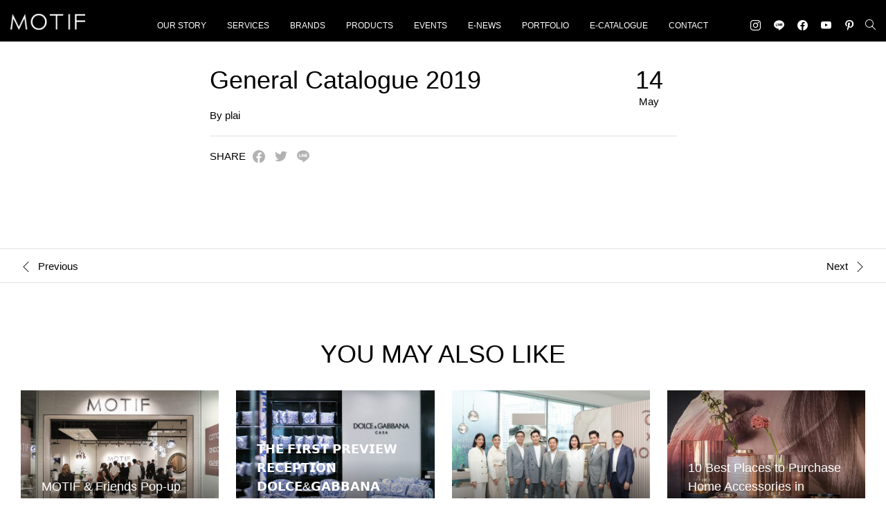

--- FILE ---
content_type: text/html; charset=UTF-8
request_url: https://www.motifartofliving.com/catalog/general-catalogue-2019/
body_size: 22971
content:
<!DOCTYPE html><html><head><script data-no-optimize="1">var litespeed_docref=sessionStorage.getItem("litespeed_docref");litespeed_docref&&(Object.defineProperty(document,"referrer",{get:function(){return litespeed_docref}}),sessionStorage.removeItem("litespeed_docref"));</script> <meta charset="utf-8"><meta name="viewport" content="width=device-width, initial-scale=1, maximum-scale=1"><title>General Catalogue 2019 - MOTIF</title><link rel="apple-touch-icon" sizes="180x180" href="https://www.motifartofliving.com/wp-content/themes/motif2020/favicon/apple-touch-icon.png"><link rel="icon" type="image/png" sizes="32x32" href="https://www.motifartofliving.com/wp-content/themes/motif2020/favicon/favicon-32x32.png"><link rel="icon" type="image/png" sizes="16x16" href="https://www.motifartofliving.com/wp-content/themes/motif2020/favicon/favicon-16x16.png"><link rel="manifest" href="https://www.motifartofliving.com/wp-content/themes/motif2020/favicon/site.webmanifest"><link rel="mask-icon" href="https://www.motifartofliving.com/wp-content/themes/motif2020/favicon/safari-pinned-tab.svg" color="#000000"><meta name="msapplication-TileColor" content="#ffffff"><meta name="theme-color" content="#ffffff"><meta name='robots' content='index, follow, max-image-preview:large, max-snippet:-1, max-video-preview:-1' /><style>img:is([sizes="auto" i], [sizes^="auto," i]) { contain-intrinsic-size: 3000px 1500px }</style><link rel="canonical" href="https://www.motifartofliving.com/catalog/general-catalogue-2019/" /><meta property="og:locale" content="en_US" /><meta property="og:type" content="article" /><meta property="og:title" content="General Catalogue 2019 - MOTIF" /><meta property="og:url" content="https://www.motifartofliving.com/catalog/general-catalogue-2019/" /><meta property="og:site_name" content="MOTIF" /><meta property="og:image" content="https://www.motifartofliving.com/wp-content/uploads/2020/05/PENTA-General-Catalogue-2019.jpg" /><meta property="og:image:width" content="1287" /><meta property="og:image:height" content="1500" /><meta property="og:image:type" content="image/jpeg" /><meta name="twitter:card" content="summary_large_image" /> <script src="//www.googletagmanager.com/gtag/js?id=G-XB54D97847"  data-cfasync="false" data-wpfc-render="false" type="text/javascript" async></script> <script data-cfasync="false" data-wpfc-render="false" type="text/javascript">var mi_version = '9.11.1';
				var mi_track_user = true;
				var mi_no_track_reason = '';
								var MonsterInsightsDefaultLocations = {"page_location":"https:\/\/www.motifartofliving.com\/catalog\/general-catalogue-2019\/"};
								if ( typeof MonsterInsightsPrivacyGuardFilter === 'function' ) {
					var MonsterInsightsLocations = (typeof MonsterInsightsExcludeQuery === 'object') ? MonsterInsightsPrivacyGuardFilter( MonsterInsightsExcludeQuery ) : MonsterInsightsPrivacyGuardFilter( MonsterInsightsDefaultLocations );
				} else {
					var MonsterInsightsLocations = (typeof MonsterInsightsExcludeQuery === 'object') ? MonsterInsightsExcludeQuery : MonsterInsightsDefaultLocations;
				}

								var disableStrs = [
										'ga-disable-G-XB54D97847',
									];

				/* Function to detect opted out users */
				function __gtagTrackerIsOptedOut() {
					for (var index = 0; index < disableStrs.length; index++) {
						if (document.cookie.indexOf(disableStrs[index] + '=true') > -1) {
							return true;
						}
					}

					return false;
				}

				/* Disable tracking if the opt-out cookie exists. */
				if (__gtagTrackerIsOptedOut()) {
					for (var index = 0; index < disableStrs.length; index++) {
						window[disableStrs[index]] = true;
					}
				}

				/* Opt-out function */
				function __gtagTrackerOptout() {
					for (var index = 0; index < disableStrs.length; index++) {
						document.cookie = disableStrs[index] + '=true; expires=Thu, 31 Dec 2099 23:59:59 UTC; path=/';
						window[disableStrs[index]] = true;
					}
				}

				if ('undefined' === typeof gaOptout) {
					function gaOptout() {
						__gtagTrackerOptout();
					}
				}
								window.dataLayer = window.dataLayer || [];

				window.MonsterInsightsDualTracker = {
					helpers: {},
					trackers: {},
				};
				if (mi_track_user) {
					function __gtagDataLayer() {
						dataLayer.push(arguments);
					}

					function __gtagTracker(type, name, parameters) {
						if (!parameters) {
							parameters = {};
						}

						if (parameters.send_to) {
							__gtagDataLayer.apply(null, arguments);
							return;
						}

						if (type === 'event') {
														parameters.send_to = monsterinsights_frontend.v4_id;
							var hookName = name;
							if (typeof parameters['event_category'] !== 'undefined') {
								hookName = parameters['event_category'] + ':' + name;
							}

							if (typeof MonsterInsightsDualTracker.trackers[hookName] !== 'undefined') {
								MonsterInsightsDualTracker.trackers[hookName](parameters);
							} else {
								__gtagDataLayer('event', name, parameters);
							}
							
						} else {
							__gtagDataLayer.apply(null, arguments);
						}
					}

					__gtagTracker('js', new Date());
					__gtagTracker('set', {
						'developer_id.dZGIzZG': true,
											});
					if ( MonsterInsightsLocations.page_location ) {
						__gtagTracker('set', MonsterInsightsLocations);
					}
										__gtagTracker('config', 'G-XB54D97847', {"forceSSL":"true","link_attribution":"true"} );
										window.gtag = __gtagTracker;										(function () {
						/* https://developers.google.com/analytics/devguides/collection/analyticsjs/ */
						/* ga and __gaTracker compatibility shim. */
						var noopfn = function () {
							return null;
						};
						var newtracker = function () {
							return new Tracker();
						};
						var Tracker = function () {
							return null;
						};
						var p = Tracker.prototype;
						p.get = noopfn;
						p.set = noopfn;
						p.send = function () {
							var args = Array.prototype.slice.call(arguments);
							args.unshift('send');
							__gaTracker.apply(null, args);
						};
						var __gaTracker = function () {
							var len = arguments.length;
							if (len === 0) {
								return;
							}
							var f = arguments[len - 1];
							if (typeof f !== 'object' || f === null || typeof f.hitCallback !== 'function') {
								if ('send' === arguments[0]) {
									var hitConverted, hitObject = false, action;
									if ('event' === arguments[1]) {
										if ('undefined' !== typeof arguments[3]) {
											hitObject = {
												'eventAction': arguments[3],
												'eventCategory': arguments[2],
												'eventLabel': arguments[4],
												'value': arguments[5] ? arguments[5] : 1,
											}
										}
									}
									if ('pageview' === arguments[1]) {
										if ('undefined' !== typeof arguments[2]) {
											hitObject = {
												'eventAction': 'page_view',
												'page_path': arguments[2],
											}
										}
									}
									if (typeof arguments[2] === 'object') {
										hitObject = arguments[2];
									}
									if (typeof arguments[5] === 'object') {
										Object.assign(hitObject, arguments[5]);
									}
									if ('undefined' !== typeof arguments[1].hitType) {
										hitObject = arguments[1];
										if ('pageview' === hitObject.hitType) {
											hitObject.eventAction = 'page_view';
										}
									}
									if (hitObject) {
										action = 'timing' === arguments[1].hitType ? 'timing_complete' : hitObject.eventAction;
										hitConverted = mapArgs(hitObject);
										__gtagTracker('event', action, hitConverted);
									}
								}
								return;
							}

							function mapArgs(args) {
								var arg, hit = {};
								var gaMap = {
									'eventCategory': 'event_category',
									'eventAction': 'event_action',
									'eventLabel': 'event_label',
									'eventValue': 'event_value',
									'nonInteraction': 'non_interaction',
									'timingCategory': 'event_category',
									'timingVar': 'name',
									'timingValue': 'value',
									'timingLabel': 'event_label',
									'page': 'page_path',
									'location': 'page_location',
									'title': 'page_title',
									'referrer' : 'page_referrer',
								};
								for (arg in args) {
																		if (!(!args.hasOwnProperty(arg) || !gaMap.hasOwnProperty(arg))) {
										hit[gaMap[arg]] = args[arg];
									} else {
										hit[arg] = args[arg];
									}
								}
								return hit;
							}

							try {
								f.hitCallback();
							} catch (ex) {
							}
						};
						__gaTracker.create = newtracker;
						__gaTracker.getByName = newtracker;
						__gaTracker.getAll = function () {
							return [];
						};
						__gaTracker.remove = noopfn;
						__gaTracker.loaded = true;
						window['__gaTracker'] = __gaTracker;
					})();
									} else {
										console.log("");
					(function () {
						function __gtagTracker() {
							return null;
						}

						window['__gtagTracker'] = __gtagTracker;
						window['gtag'] = __gtagTracker;
					})();
									}</script> <style id="litespeed-ccss">.wp-block-media-text .wp-block-media-text__media{grid-area:media-text-media;margin:0}.wp-block-media-text .wp-block-media-text__content{word-break:break-word;grid-area:media-text-content;padding:0 8%}.swiper-container{margin:0 auto;position:relative;overflow:hidden;list-style:none;padding:0;z-index:1}.swiper-wrapper{position:relative;width:100%;height:100%;z-index:1;display:-webkit-box;display:-webkit-flex;display:-ms-flexbox;display:flex;-webkit-box-sizing:content-box;box-sizing:content-box}.swiper-wrapper{-webkit-transform:translate3d(0,0,0);transform:translate3d(0,0,0)}.swiper-pagination{position:absolute;text-align:center;-webkit-transform:translate3d(0,0,0);transform:translate3d(0,0,0);z-index:10}@-webkit-keyframes fadeIn{0%{opacity:0}to{opacity:1}}@keyframes fadeIn{0%{opacity:0}to{opacity:1}}.fadeIn{-webkit-animation-name:fadeIn;animation-name:fadeIn}[class*=" ic-"]{font-family:'icomoon'!important;speak:none;font-style:normal;font-weight:400;font-variant:normal;text-transform:none;line-height:1;-webkit-font-smoothing:antialiased;-moz-osx-font-smoothing:grayscale}.ic-youtube:before{content:"\e912"}.ic-up:before{content:"\e903"}.ic-facebook:before{content:"\e906"}.ic-instagram:before{content:"\e907"}.ic-twitter:before{content:"\e908"}.ic-line:before{content:"\e909"}.ic-pinterest:before{content:"\e90a"}.ic-search:before{content:"\e90b"}html{margin:0;padding:0;border:0;line-height:1.25;-ms-text-size-adjust:100%;-webkit-text-size-adjust:100%;word-break:break-word}body{font-family:century-gothic,sans-serif;-webkit-font-feature-settings:'lnum' 1;font-feature-settings:'lnum' 1;font-size:15px;background-color:#fff;color:#000;font-weight:400;position:relative;min-height:100vh;margin:0;overflow-x:hidden;-moz-osx-font-smoothing:grayscale;-webkit-font-smoothing:antialiased;animation:fadein 2s;-webkit-animation:fadein 2s}@keyframes fadein{from{opacity:0}to{opacity:1}}@-webkit-keyframes fadein{from{opacity:0}to{opacity:1}}*,:before,:after{-webkit-box-sizing:border-box;-ms-box-sizing:border-box;box-sizing:border-box}:before,:after{text-decoration:inherit;vertical-align:inherit}article,header,main,section{display:block}h1,h2,h4,p{font-weight:400;margin:0}p{line-height:1.5}ul,li{list-style:none;margin:0;padding:0}a{text-decoration:none;color:inherit;background-color:transparent;outline:0}img{border:0;outline:0;max-width:100%;height:auto}input,button{font-family:inherit;font-size:100%;line-height:normal;padding:0;margin:0;outline:0;border-radius:0;border:0;color:inherit;background:0 0;width:100%}button,input{overflow:visible}button{text-transform:none}button,[type=button],[type=submit]{-webkit-appearance:button}button::-moz-focus-inner,[type=button]::-moz-focus-inner,[type=submit]::-moz-focus-inner{border-style:none;padding:0}button:-moz-focusring,[type=button]:-moz-focusring,[type=submit]:-moz-focusring{outline:1px dotted ButtonText}[type=checkbox]{-webkit-box-sizing:border-box;box-sizing:border-box;padding:0;width:auto;height:auto!important;-webkit-filter:grayscale(1);filter:grayscale(1)}::-webkit-file-upload-button{-webkit-appearance:button;font:inherit;background-color:#fff;border:solid 1px #ebebeb;outline:0}.form input:not([type=submit]):not([type=radio]):not([type=checkbox]){-webkit-appearance:none}.form input:not([type=submit]):not([type=radio]):not([type=checkbox]){height:45px;padding:10px;border:1px solid #e1e1e1}.input{position:relative;text-align:left}.input .label{padding:0;border-radius:0;position:relative;display:block;margin-bottom:2px}.input .label.anim{margin:0;display:inline-block;vertical-align:top;line-height:45px;position:absolute;top:0;left:10px;z-index:0}.entry-header:not(:last-child),.entry-title:not(:last-child){margin-bottom:20px}.animate{-webkit-animation-duration:1s;animation-duration:1s;-webkit-animation-delay:.1s;animation-delay:.1s}#wrapper{overflow:hidden}.image{overflow:hidden}.object-fit{position:relative;display:block;overflow:hidden}.object-fit:before{content:"";display:block}.object-fit>img{display:block;margin:0 auto;width:100%;height:100%;-o-object-fit:cover;object-fit:cover;position:absolute;top:0;left:0}.ic{display:inline-block;vertical-align:middle}.section{position:relative}.container-fluid{max-width:100%;margin-left:auto;margin-right:auto;padding-left:75px;padding-right:75px}ul.menu li a{padding:0;position:relative}#header{width:100%;height:60px;position:fixed;top:0;left:0;z-index:100;background-color:#000;color:#fff}.brand_logo{width:108px;display:block;position:absolute;top:20px;left:75px;z-index:1}.header_tools{position:absolute;top:25px;right:75px;z-index:1}.header_tools *{display:inline-block;vertical-align:middle}.header_tools .socialgroup a,.search_toggle{margin-left:15px}ul.menu{text-transform:uppercase;font-size:80%;text-align:center;margin-top:30px;-webkit-display:flex;-ms-display:flex;display:-webkit-box;display:flex;-ms-flex-wrap:wrap;flex-wrap:wrap;-ms-justify-content:center;-webkit-box-pack:center;-ms-flex-pack:center;justify-content:center;margin-bottom:15px}ul.menu>li{padding:0 30px 0 0}ul.menu>li>ul{position:absolute;top:calc(100% - 15px);left:0;width:100%;height:calc(100vh - 45px);padding:15px 52.5px 0;background-color:#000;z-index:100;overflow-x:hidden;overflow-y:auto;display:none}ul.menu>li>ul{padding-bottom:100px}ul.menu>li>ul:after{visibility:hidden;display:block;font-size:0;content:'';clear:both;height:0}ul.menu>li>ul>li .object-fit:before{padding-top:65%;background:#000}ul.menu>li>ul>li .image{overflow:hidden}ul.menu>li>ul>li{position:relative;color:#fff;text-align:left;text-transform:none;width:25%;padding:22.5px;float:left}ul.menu>li>ul.bigcate>li{width:50%}ul.menu>li>ul>li a{display:block;overflow:hidden}ul.menu>li>ul>li .title{position:absolute;bottom:10px;left:15px;z-index:10;width:calc(100% - 30px)}ul.menu .close{position:fixed;top:calc(100vh - 100px);left:50%;-webkit-transform:translateX(-50%);-ms-transform:translateX(-50%);transform:translateX(-50%);z-index:1000;font-size:150%;opacity:0;visibility:hidden}ul.menu .close:before{font-family:'icomoon'!important;content:"\e911"}.search_panel{background-color:#fff;position:absolute;top:100%;left:0;width:100%;padding:10px 20px 5px;z-index:101;color:#000;display:none;-webkit-box-shadow:0px 0px 5px 0px rgba(0,0,0,.3);box-shadow:0px 0px 5px 0px rgba(0,0,0,.3)}.search_panel .form{width:560px;max-width:100%;margin:0 auto;position:relative}.search_panel .form input{border:0!important;padding-right:80px!important}.search_panel .form .label{opacity:.3}.search_panel .form-btn{position:absolute;top:12px;right:0;width:auto}.phonemenu,.socialgroup-mb,.category-name{display:none}#content{min-height:calc(100vh - 313px);min-height:calc((var(--vh,1vh)*100) - 313px)}.breadcrumb{background-color:#000;color:rgba(255,255,255,.4);padding:10px 75px;border-top:solid 1px rgba(255,255,255,.2)}.card .image:after,ul.menu>li>ul>li .image:after{background:rgba(0,0,0,0);background:-webkit-gradient(left top,left bottom,color-stop(0%,rgba(0,0,0,0)),color-stop(100%,rgba(0,0,0,.7)));background:-webkit-linear-gradient(top,rgba(0,0,0,0) 0%,rgba(0,0,0,.7) 100%);background:-webkit-gradient(linear,left top,left bottom,from(rgba(0,0,0,0)),to(rgba(0,0,0,.7)));background:-o-linear-gradient(top,rgba(0,0,0,0) 0%,rgba(0,0,0,.7) 100%);background:linear-gradient(to bottom,rgba(0,0,0,0) 0%,rgba(0,0,0,.7) 100%);position:absolute;bottom:0;left:0;width:100%;z-index:1;content:'';height:50%}ul.menu>li>ul>li .image:after{height:65%;margin-top:2px}.cardgroup{margin-left:-12.5px;margin-right:-12.5px;padding-top:30px;display:-ms-flex;display:-webkit-box;display:-ms-flexbox;display:flex;-ms-flex-wrap:wrap;flex-wrap:wrap}.cardgroup .card{width:33.333%;padding-left:12.5px;padding-right:12.5px;margin-bottom:50px;position:relative;color:#fff}.cardgroup .card .object-fit:before{padding-top:70%}.cardgroup .card .meta{width:100%;position:absolute;bottom:20px;left:0;z-index:10;padding-left:42.5px;padding-right:42.5px}.cardgroup .card .meta .title{position:relative}.cardgroup .card .meta .title:before{content:"\e905";font-family:'icomoon'!important;display:inline-block;vertical-align:middle;margin-top:0;margin-right:0;position:absolute;left:-28px;top:auto;opacity:0}.single_related{padding-top:80px;padding-bottom:50px}.single_related .cardgroup .card{width:25%}.wp-pagenavi{border-top:solid 1px #e1e1e1;height:50px;line-height:50px;padding:0 75px}.wp-pagenavi .previouspostslink{float:left}.wp-pagenavi .previouspostslink:before{font-family:'icomoon'!important;content:"\e901";display:inline-block;vertical-align:middle;margin-right:10px}.wp-pagenavi .nextpostslink{float:right}.wp-pagenavi .nextpostslink:after{font-family:'icomoon'!important;content:"\e902";display:inline-block;vertical-align:middle;margin-left:10px}.archive_single .wp-pagenavi{border-bottom:solid 1px #e1e1e1}.archive_single .entry{width:705px;max-width:100%;margin:0 auto;padding:60px 15px 100px}.archive_single .titleblock{display:-ms-flex;display:-webkit-box;display:-ms-flexbox;display:flex;-ms-flex-wrap:wrap;flex-wrap:wrap}.archive_single .entry-title{width:calc(100% - 80px);padding-right:15px}.archive_single .posted-on{width:80px;text-align:center}.archive_single .posted-on span{display:block}.archive_single .entry-header .author{margin-bottom:20px}.archive_single .entry-share{border-top:solid 1px #e1e1e1;padding-top:20px}.archive_single .entry-share *{display:inline-block;vertical-align:top}.archive_single .entry-share span{margin-right:10px}.archive_single .entry-share .socialgroup a{opacity:.3;font-size:120%;margin-right:10px}.breadcrumb{font-size:66%}.single_related .cardgroup .card .title{font-size:1.2em}.card .title,.single_related h2.title,.archive_single h1.entry-title,.archive_single .posted-on .day{font-size:2.4em}.backtotop{position:absolute;right:75px;top:33px;z-index:100;font-size:15px;height:20px;line-height:20px;font-weight:700;text-transform:uppercase;display:none}.backtotop span{margin-right:5px;display:inline-block}.backtotop .ic{border:solid 1px #000;text-align:center;padding:10px}.backtotop .ic:before{display:inline-block;vertical-align:middle;margin-top:-2px}::-webkit-scrollbar{width:0!important;overflow:hidden!important}.a-center{text-align:center!important}@media (max-width:1300px){.container-fluid{padding-left:30px;padding-right:30px}.brand_logo{left:15px}.header_tools{right:15px}.breadcrumb{padding:10px 15px}.wp-pagenavi{padding:0 30px}.backtotop{right:30px}}@media (max-width:1024px){.phonemenu{display:block;position:fixed;top:10px;right:0;z-index:10}.menu-icon{padding:20px 10px;display:block}.menu-icon .navicon{background-color:#fff;display:block;height:2px;position:relative;width:25px}.menu-icon .navicon:before,.menu-icon .navicon:after{background-color:#fff;content:'';display:block;height:100%;position:absolute;width:100%}.menu-icon .navicon:before{top:7px}.menu-icon .navicon:after{top:-7px}ul.menu{opacity:0;visibility:hidden;margin:80px 15px 0;text-align:left;padding-top:20px;padding-bottom:20px;display:block}ul.menu>li{display:block;padding:0}ul.menu>li:not(:last-child){border-bottom:solid 1px rgba(255,255,255,.4)}ul.menu>li>a{display:block;padding:10px 0;position:relative}ul.menu>li>a:after{content:"\e902";font-family:'icomoon'!important;position:absolute;right:0;top:50%;-webkit-transform:translateY(-50%);-ms-transform:translateY(-50%);transform:translateY(-50%);z-index:10}ul.menu>li a:only-child:after{content:''}.header_tools .socialgroup{display:none}.socialgroup-mb{display:block;text-align:center;opacity:0;visibility:hidden}.socialgroup-mb a{margin:0 10px}ul.menu>li>ul{top:100px;padding-left:8px;padding-right:8px;padding-top:0}ul.menu>li>ul>li{padding:7px}ul.menu .close{top:70px;left:15px;-webkit-transform:none;-ms-transform:none;transform:none}ul.menu .close:before{content:"\e910";margin-right:10px;display:inline-block;vertical-align:middle}ul.menu .close:after{content:'BACK';font-size:80%;display:inline-block;vertical-align:middle}.category-name{display:block;position:fixed;top:72px;right:15px;z-index:1;font-size:120%;opacity:0;visibility:hidden;width:auto;height:auto}ul.menu>li .category-name,ul.menu>li>.close,ul.menu>li>ul{opacity:1;visibility:visible;display:none}.search_panel{top:60px}.header_tools{right:50px;top:19px}ul.menu>li.mobile-disabled>a:after{display:none}}@media (max-width:1023px){::-webkit-scrollbar{display:none}.container-fluid{padding-left:15px;padding-right:15px}.cardgroup .card{padding-left:7.5px;padding-right:7.5px}.cardgroup{margin-left:-7.5px;margin-right:-7.5px}.cardgroup .card{margin-bottom:30px}.card .title{font-size:1em}.cardgroup .card .meta{bottom:10px;padding-left:37.5px;padding-right:37.5px}.backtotop{right:15px}}@media (max-width:767px){.card .title,.single_related h2.title,.archive_single h1.entry-title,.archive_single .posted-on .day{font-size:1.7em}ul.menu>li>ul>li{width:50%}ul.menu>li>ul>li .title{left:10px;bottom:5px}.cardgroup .card{width:100%}.single_related{padding-top:30px;padding-bottom:30px}.single_related .cardgroup .card{width:50%}.wp-pagenavi{padding:0 15px}.archive_single .entry{padding-top:20px;padding-bottom:60px}}img:is([sizes="auto" i],[sizes^="auto," i]){contain-intrinsic-size:3000px 1500px}ul{box-sizing:border-box}.entry-content{counter-reset:footnotes}:root{--wp--preset--font-size--normal:16px;--wp--preset--font-size--huge:42px}:root{--wp--preset--aspect-ratio--square:1;--wp--preset--aspect-ratio--4-3:4/3;--wp--preset--aspect-ratio--3-4:3/4;--wp--preset--aspect-ratio--3-2:3/2;--wp--preset--aspect-ratio--2-3:2/3;--wp--preset--aspect-ratio--16-9:16/9;--wp--preset--aspect-ratio--9-16:9/16;--wp--preset--color--black:#000;--wp--preset--color--cyan-bluish-gray:#abb8c3;--wp--preset--color--white:#fff;--wp--preset--color--pale-pink:#f78da7;--wp--preset--color--vivid-red:#cf2e2e;--wp--preset--color--luminous-vivid-orange:#ff6900;--wp--preset--color--luminous-vivid-amber:#fcb900;--wp--preset--color--light-green-cyan:#7bdcb5;--wp--preset--color--vivid-green-cyan:#00d084;--wp--preset--color--pale-cyan-blue:#8ed1fc;--wp--preset--color--vivid-cyan-blue:#0693e3;--wp--preset--color--vivid-purple:#9b51e0;--wp--preset--gradient--vivid-cyan-blue-to-vivid-purple:linear-gradient(135deg,rgba(6,147,227,1) 0%,#9b51e0 100%);--wp--preset--gradient--light-green-cyan-to-vivid-green-cyan:linear-gradient(135deg,#7adcb4 0%,#00d082 100%);--wp--preset--gradient--luminous-vivid-amber-to-luminous-vivid-orange:linear-gradient(135deg,rgba(252,185,0,1) 0%,rgba(255,105,0,1) 100%);--wp--preset--gradient--luminous-vivid-orange-to-vivid-red:linear-gradient(135deg,rgba(255,105,0,1) 0%,#cf2e2e 100%);--wp--preset--gradient--very-light-gray-to-cyan-bluish-gray:linear-gradient(135deg,#eee 0%,#a9b8c3 100%);--wp--preset--gradient--cool-to-warm-spectrum:linear-gradient(135deg,#4aeadc 0%,#9778d1 20%,#cf2aba 40%,#ee2c82 60%,#fb6962 80%,#fef84c 100%);--wp--preset--gradient--blush-light-purple:linear-gradient(135deg,#ffceec 0%,#9896f0 100%);--wp--preset--gradient--blush-bordeaux:linear-gradient(135deg,#fecda5 0%,#fe2d2d 50%,#6b003e 100%);--wp--preset--gradient--luminous-dusk:linear-gradient(135deg,#ffcb70 0%,#c751c0 50%,#4158d0 100%);--wp--preset--gradient--pale-ocean:linear-gradient(135deg,#fff5cb 0%,#b6e3d4 50%,#33a7b5 100%);--wp--preset--gradient--electric-grass:linear-gradient(135deg,#caf880 0%,#71ce7e 100%);--wp--preset--gradient--midnight:linear-gradient(135deg,#020381 0%,#2874fc 100%);--wp--preset--font-size--small:13px;--wp--preset--font-size--medium:20px;--wp--preset--font-size--large:36px;--wp--preset--font-size--x-large:42px;--wp--preset--spacing--20:.44rem;--wp--preset--spacing--30:.67rem;--wp--preset--spacing--40:1rem;--wp--preset--spacing--50:1.5rem;--wp--preset--spacing--60:2.25rem;--wp--preset--spacing--70:3.38rem;--wp--preset--spacing--80:5.06rem;--wp--preset--shadow--natural:6px 6px 9px rgba(0,0,0,.2);--wp--preset--shadow--deep:12px 12px 50px rgba(0,0,0,.4);--wp--preset--shadow--sharp:6px 6px 0px rgba(0,0,0,.2);--wp--preset--shadow--outlined:6px 6px 0px -3px rgba(255,255,255,1),6px 6px rgba(0,0,0,1);--wp--preset--shadow--crisp:6px 6px 0px rgba(0,0,0,1)}#cookie-law-info-bar{font-size:15px;margin:0 auto;padding:12px 10px;position:absolute;text-align:center;box-sizing:border-box;width:100%;z-index:9999;display:none;left:0;font-weight:300;box-shadow:0 -1px 10px 0 rgba(172,171,171,.3)}#cookie-law-info-bar span{vertical-align:middle}.cli-plugin-button,.cli-plugin-button:visited{display:inline-block;padding:9px 12px;color:#fff;text-decoration:none;position:relative;margin-left:5px;text-decoration:none}.cli-plugin-button,.cli-plugin-button:visited,.medium.cli-plugin-button,.medium.cli-plugin-button:visited{font-size:13px;font-weight:400;line-height:1}.cli-plugin-button{margin-top:5px}.cli-bar-popup{-moz-background-clip:padding;-webkit-background-clip:padding;background-clip:padding-box;-webkit-border-radius:30px;-moz-border-radius:30px;border-radius:30px;padding:20px}.cli-container-fluid{padding-right:15px;padding-left:15px;margin-right:auto;margin-left:auto}.cli-row{display:-ms-flexbox;display:flex;-ms-flex-wrap:wrap;flex-wrap:wrap;margin-right:-15px;margin-left:-15px}.cli-align-items-stretch{-ms-flex-align:stretch!important;align-items:stretch!important}.cli-px-0{padding-left:0;padding-right:0}.cli-btn{font-size:14px;display:inline-block;font-weight:400;text-align:center;white-space:nowrap;vertical-align:middle;border:1px solid transparent;padding:.5rem 1.25rem;line-height:1;border-radius:.25rem}.cli-modal-backdrop{position:fixed;top:0;right:0;bottom:0;left:0;z-index:1040;background-color:#000;display:none}.cli-modal-backdrop.cli-fade{opacity:0}.cli-modal a{text-decoration:none}.cli-modal .cli-modal-dialog{position:relative;width:auto;margin:.5rem;font-family:-apple-system,BlinkMacSystemFont,"Segoe UI",Roboto,"Helvetica Neue",Arial,sans-serif,"Apple Color Emoji","Segoe UI Emoji","Segoe UI Symbol";font-size:1rem;font-weight:400;line-height:1.5;color:#212529;text-align:left;display:-ms-flexbox;display:flex;-ms-flex-align:center;align-items:center;min-height:calc(100% - (.5rem*2))}@media (min-width:576px){.cli-modal .cli-modal-dialog{max-width:500px;margin:1.75rem auto;min-height:calc(100% - (1.75rem*2))}}@media (min-width:992px){.cli-modal .cli-modal-dialog{max-width:900px}}.cli-modal-content{position:relative;display:-ms-flexbox;display:flex;-ms-flex-direction:column;flex-direction:column;width:100%;background-color:#fff;background-clip:padding-box;border-radius:.3rem;outline:0}.cli-modal .cli-modal-close{position:absolute;right:10px;top:10px;z-index:1;padding:0;background-color:transparent!important;border:0;-webkit-appearance:none;font-size:1.5rem;font-weight:700;line-height:1;color:#000;text-shadow:0 1px 0 #fff}.cli-switch{display:inline-block;position:relative;min-height:1px;padding-left:70px;font-size:14px}.cli-switch input[type=checkbox]{display:none}.cli-switch .cli-slider{background-color:#e3e1e8;height:24px;width:50px;bottom:0;left:0;position:absolute;right:0;top:0}.cli-switch .cli-slider:before{background-color:#fff;bottom:2px;content:"";height:20px;left:2px;position:absolute;width:20px}.cli-switch input:checked+.cli-slider{background-color:#00acad}.cli-switch input:checked+.cli-slider:before{transform:translateX(26px)}.cli-switch .cli-slider{border-radius:34px}.cli-switch .cli-slider:before{border-radius:50%}.cli-tab-content{background:#fff}.cli-tab-content{width:100%;padding:30px}@media (max-width:767px){.cli-tab-content{padding:30px 10px}}.cli-container-fluid{padding-right:15px;padding-left:15px;margin-right:auto;margin-left:auto}.cli-row{display:-ms-flexbox;display:flex;-ms-flex-wrap:wrap;flex-wrap:wrap;margin-right:-15px;margin-left:-15px}.cli-align-items-stretch{-ms-flex-align:stretch!important;align-items:stretch!important}.cli-px-0{padding-left:0;padding-right:0}.cli-btn{font-size:14px;display:inline-block;font-weight:400;text-align:center;white-space:nowrap;vertical-align:middle;border:1px solid transparent;padding:.5rem 1.25rem;line-height:1;border-radius:.25rem}.cli-modal-backdrop{position:fixed;top:0;right:0;bottom:0;left:0;z-index:1040;background-color:#000;-webkit-transform:scale(0);transform:scale(0)}.cli-modal-backdrop.cli-fade{opacity:0}.cli-modal{position:fixed;top:0;right:0;bottom:0;left:0;z-index:99999;transform:scale(0);overflow:hidden;outline:0;display:none}.cli-modal a{text-decoration:none}.cli-modal .cli-modal-dialog{position:relative;width:auto;margin:.5rem;font-family:inherit;font-size:1rem;font-weight:400;line-height:1.5;color:#212529;text-align:left;display:-ms-flexbox;display:flex;-ms-flex-align:center;align-items:center;min-height:calc(100% - (.5rem*2))}@media (min-width:576px){.cli-modal .cli-modal-dialog{max-width:500px;margin:1.75rem auto;min-height:calc(100% - (1.75rem*2))}}.cli-modal-content{position:relative;display:-ms-flexbox;display:flex;-ms-flex-direction:column;flex-direction:column;width:100%;background-color:#fff;background-clip:padding-box;border-radius:.2rem;box-sizing:border-box;outline:0}.cli-switch{display:inline-block;position:relative;min-height:1px;padding-left:38px;font-size:14px}.cli-switch input[type=checkbox]{display:none}.cli-switch .cli-slider{background-color:#e3e1e8;height:20px;width:38px;bottom:0;left:0;position:absolute;right:0;top:0}.cli-switch .cli-slider:before{background-color:#fff;bottom:2px;content:"";height:15px;left:3px;position:absolute;width:15px}.cli-switch input:checked+.cli-slider{background-color:#61a229}.cli-switch input:checked+.cli-slider:before{transform:translateX(18px)}.cli-switch .cli-slider{border-radius:34px;font-size:0}.cli-switch .cli-slider:before{border-radius:50%}.cli-tab-content{background:#fff}.cli-tab-content{width:100%;padding:5px 30px 5px 5px;box-sizing:border-box}@media (max-width:767px){.cli-tab-content{padding:30px 10px}}.cli-tab-footer .cli-btn{background-color:#00acad;padding:10px 15px;text-decoration:none}.cli-tab-footer .wt-cli-privacy-accept-btn{background-color:#61a229;color:#fff;border-radius:0}.cli-tab-footer{width:100%;text-align:right;padding:20px 0}.cli-col-12{width:100%}.cli-tab-header{display:flex;justify-content:space-between}.cli-tab-header a:before{width:10px;height:2px;left:0;top:calc(50% - 1px)}.cli-tab-header a:after{width:2px;height:10px;left:4px;top:calc(50% - 5px);-webkit-transform:none;transform:none}.cli-tab-header a:before{width:7px;height:7px;border-right:1px solid #4a6e78;border-bottom:1px solid #4a6e78;content:" ";transform:rotate(-45deg);margin-right:10px}.cli-tab-header a.cli-nav-link{position:relative;display:flex;align-items:center;font-size:14px;color:#000;text-transform:capitalize}.cli-tab-header{border-radius:5px;padding:12px 15px;background-color:#f2f2f2}.cli-modal .cli-modal-close{position:absolute;right:0;top:0;z-index:1;-webkit-appearance:none;width:40px;height:40px;padding:0;border-radius:50%;padding:10px;background:0 0;border:none;min-width:40px}.cli-tab-container h4{font-family:inherit;font-size:16px;margin-bottom:15px;margin:10px 0}#cliSettingsPopup .cli-tab-section-container{padding-top:12px}.cli-privacy-content-text{font-size:14px;line-height:1.4;margin-top:0;padding:0;color:#000}.cli-tab-content{display:none}.cli-tab-section .cli-tab-content{padding:10px 20px 5px}.cli-tab-section{margin-top:5px}@media (min-width:992px){.cli-modal .cli-modal-dialog{max-width:645px}}.cli-switch .cli-slider:after{content:attr(data-cli-disable);position:absolute;right:50px;color:#000;font-size:12px;text-align:right;min-width:80px}.cli-switch input:checked+.cli-slider:after{content:attr(data-cli-enable)}.cli-privacy-overview:not(.cli-collapsed) .cli-privacy-content{max-height:60px;overflow:hidden}a.cli-privacy-readmore{font-size:12px;margin-top:12px;display:inline-block;padding-bottom:0;color:#000;text-decoration:underline}.cli-modal-footer{position:relative}a.cli-privacy-readmore:before{content:attr(data-readmore-text)}.cli-modal-close svg{fill:#000}span.cli-necessary-caption{color:#000;font-size:12px}.cli-tab-container .cli-row{max-height:500px;overflow-y:auto}.wt-cli-sr-only{display:none;font-size:16px}.wt-cli-necessary-checkbox{display:none!important}.wt-cli-privacy-overview-actions{padding-bottom:0}.wt-cli-cookie-description{font-size:14px;line-height:1.4;margin-top:0;padding:0;color:#000}button::-moz-focus-inner{padding:0;border:0}:root{--wpforms-field-border-radius:3px;--wpforms-field-border-style:solid;--wpforms-field-border-size:1px;--wpforms-field-background-color:#fff;--wpforms-field-border-color:rgba(0,0,0,.25);--wpforms-field-border-color-spare:rgba(0,0,0,.25);--wpforms-field-text-color:rgba(0,0,0,.7);--wpforms-field-menu-color:#fff;--wpforms-label-color:rgba(0,0,0,.85);--wpforms-label-sublabel-color:rgba(0,0,0,.55);--wpforms-label-error-color:#d63637;--wpforms-button-border-radius:3px;--wpforms-button-border-style:none;--wpforms-button-border-size:1px;--wpforms-button-background-color:#066aab;--wpforms-button-border-color:#066aab;--wpforms-button-text-color:#fff;--wpforms-page-break-color:#066aab;--wpforms-background-image:none;--wpforms-background-position:center center;--wpforms-background-repeat:no-repeat;--wpforms-background-size:cover;--wpforms-background-width:100px;--wpforms-background-height:100px;--wpforms-background-color:rgba(0,0,0,0);--wpforms-background-url:none;--wpforms-container-padding:0px;--wpforms-container-border-style:none;--wpforms-container-border-width:1px;--wpforms-container-border-color:#000;--wpforms-container-border-radius:3px;--wpforms-field-size-input-height:43px;--wpforms-field-size-input-spacing:15px;--wpforms-field-size-font-size:16px;--wpforms-field-size-line-height:19px;--wpforms-field-size-padding-h:14px;--wpforms-field-size-checkbox-size:16px;--wpforms-field-size-sublabel-spacing:5px;--wpforms-field-size-icon-size:1;--wpforms-label-size-font-size:16px;--wpforms-label-size-line-height:19px;--wpforms-label-size-sublabel-font-size:14px;--wpforms-label-size-sublabel-line-height:17px;--wpforms-button-size-font-size:17px;--wpforms-button-size-height:41px;--wpforms-button-size-padding-h:15px;--wpforms-button-size-margin-top:10px;--wpforms-container-shadow-size-box-shadow:none}</style><link rel="preload" data-asynced="1" data-optimized="2" as="style" onload="this.onload=null;this.rel='stylesheet'" href="https://www.motifartofliving.com/wp-content/litespeed/ucss/e5b48fac885df8bfb3e68ecdba440ced.css?ver=60643" /><script data-optimized="1" type="litespeed/javascript" data-src="https://www.motifartofliving.com/wp-content/plugins/litespeed-cache/assets/js/css_async.min.js"></script> <style id='classic-theme-styles-inline-css' type='text/css'>/*! This file is auto-generated */
.wp-block-button__link{color:#fff;background-color:#32373c;border-radius:9999px;box-shadow:none;text-decoration:none;padding:calc(.667em + 2px) calc(1.333em + 2px);font-size:1.125em}.wp-block-file__button{background:#32373c;color:#fff;text-decoration:none}</style><style id='global-styles-inline-css' type='text/css'>:root{--wp--preset--aspect-ratio--square: 1;--wp--preset--aspect-ratio--4-3: 4/3;--wp--preset--aspect-ratio--3-4: 3/4;--wp--preset--aspect-ratio--3-2: 3/2;--wp--preset--aspect-ratio--2-3: 2/3;--wp--preset--aspect-ratio--16-9: 16/9;--wp--preset--aspect-ratio--9-16: 9/16;--wp--preset--color--black: #000000;--wp--preset--color--cyan-bluish-gray: #abb8c3;--wp--preset--color--white: #ffffff;--wp--preset--color--pale-pink: #f78da7;--wp--preset--color--vivid-red: #cf2e2e;--wp--preset--color--luminous-vivid-orange: #ff6900;--wp--preset--color--luminous-vivid-amber: #fcb900;--wp--preset--color--light-green-cyan: #7bdcb5;--wp--preset--color--vivid-green-cyan: #00d084;--wp--preset--color--pale-cyan-blue: #8ed1fc;--wp--preset--color--vivid-cyan-blue: #0693e3;--wp--preset--color--vivid-purple: #9b51e0;--wp--preset--gradient--vivid-cyan-blue-to-vivid-purple: linear-gradient(135deg,rgba(6,147,227,1) 0%,rgb(155,81,224) 100%);--wp--preset--gradient--light-green-cyan-to-vivid-green-cyan: linear-gradient(135deg,rgb(122,220,180) 0%,rgb(0,208,130) 100%);--wp--preset--gradient--luminous-vivid-amber-to-luminous-vivid-orange: linear-gradient(135deg,rgba(252,185,0,1) 0%,rgba(255,105,0,1) 100%);--wp--preset--gradient--luminous-vivid-orange-to-vivid-red: linear-gradient(135deg,rgba(255,105,0,1) 0%,rgb(207,46,46) 100%);--wp--preset--gradient--very-light-gray-to-cyan-bluish-gray: linear-gradient(135deg,rgb(238,238,238) 0%,rgb(169,184,195) 100%);--wp--preset--gradient--cool-to-warm-spectrum: linear-gradient(135deg,rgb(74,234,220) 0%,rgb(151,120,209) 20%,rgb(207,42,186) 40%,rgb(238,44,130) 60%,rgb(251,105,98) 80%,rgb(254,248,76) 100%);--wp--preset--gradient--blush-light-purple: linear-gradient(135deg,rgb(255,206,236) 0%,rgb(152,150,240) 100%);--wp--preset--gradient--blush-bordeaux: linear-gradient(135deg,rgb(254,205,165) 0%,rgb(254,45,45) 50%,rgb(107,0,62) 100%);--wp--preset--gradient--luminous-dusk: linear-gradient(135deg,rgb(255,203,112) 0%,rgb(199,81,192) 50%,rgb(65,88,208) 100%);--wp--preset--gradient--pale-ocean: linear-gradient(135deg,rgb(255,245,203) 0%,rgb(182,227,212) 50%,rgb(51,167,181) 100%);--wp--preset--gradient--electric-grass: linear-gradient(135deg,rgb(202,248,128) 0%,rgb(113,206,126) 100%);--wp--preset--gradient--midnight: linear-gradient(135deg,rgb(2,3,129) 0%,rgb(40,116,252) 100%);--wp--preset--font-size--small: 13px;--wp--preset--font-size--medium: 20px;--wp--preset--font-size--large: 36px;--wp--preset--font-size--x-large: 42px;--wp--preset--spacing--20: 0.44rem;--wp--preset--spacing--30: 0.67rem;--wp--preset--spacing--40: 1rem;--wp--preset--spacing--50: 1.5rem;--wp--preset--spacing--60: 2.25rem;--wp--preset--spacing--70: 3.38rem;--wp--preset--spacing--80: 5.06rem;--wp--preset--shadow--natural: 6px 6px 9px rgba(0, 0, 0, 0.2);--wp--preset--shadow--deep: 12px 12px 50px rgba(0, 0, 0, 0.4);--wp--preset--shadow--sharp: 6px 6px 0px rgba(0, 0, 0, 0.2);--wp--preset--shadow--outlined: 6px 6px 0px -3px rgba(255, 255, 255, 1), 6px 6px rgba(0, 0, 0, 1);--wp--preset--shadow--crisp: 6px 6px 0px rgba(0, 0, 0, 1);}:where(.is-layout-flex){gap: 0.5em;}:where(.is-layout-grid){gap: 0.5em;}body .is-layout-flex{display: flex;}.is-layout-flex{flex-wrap: wrap;align-items: center;}.is-layout-flex > :is(*, div){margin: 0;}body .is-layout-grid{display: grid;}.is-layout-grid > :is(*, div){margin: 0;}:where(.wp-block-columns.is-layout-flex){gap: 2em;}:where(.wp-block-columns.is-layout-grid){gap: 2em;}:where(.wp-block-post-template.is-layout-flex){gap: 1.25em;}:where(.wp-block-post-template.is-layout-grid){gap: 1.25em;}.has-black-color{color: var(--wp--preset--color--black) !important;}.has-cyan-bluish-gray-color{color: var(--wp--preset--color--cyan-bluish-gray) !important;}.has-white-color{color: var(--wp--preset--color--white) !important;}.has-pale-pink-color{color: var(--wp--preset--color--pale-pink) !important;}.has-vivid-red-color{color: var(--wp--preset--color--vivid-red) !important;}.has-luminous-vivid-orange-color{color: var(--wp--preset--color--luminous-vivid-orange) !important;}.has-luminous-vivid-amber-color{color: var(--wp--preset--color--luminous-vivid-amber) !important;}.has-light-green-cyan-color{color: var(--wp--preset--color--light-green-cyan) !important;}.has-vivid-green-cyan-color{color: var(--wp--preset--color--vivid-green-cyan) !important;}.has-pale-cyan-blue-color{color: var(--wp--preset--color--pale-cyan-blue) !important;}.has-vivid-cyan-blue-color{color: var(--wp--preset--color--vivid-cyan-blue) !important;}.has-vivid-purple-color{color: var(--wp--preset--color--vivid-purple) !important;}.has-black-background-color{background-color: var(--wp--preset--color--black) !important;}.has-cyan-bluish-gray-background-color{background-color: var(--wp--preset--color--cyan-bluish-gray) !important;}.has-white-background-color{background-color: var(--wp--preset--color--white) !important;}.has-pale-pink-background-color{background-color: var(--wp--preset--color--pale-pink) !important;}.has-vivid-red-background-color{background-color: var(--wp--preset--color--vivid-red) !important;}.has-luminous-vivid-orange-background-color{background-color: var(--wp--preset--color--luminous-vivid-orange) !important;}.has-luminous-vivid-amber-background-color{background-color: var(--wp--preset--color--luminous-vivid-amber) !important;}.has-light-green-cyan-background-color{background-color: var(--wp--preset--color--light-green-cyan) !important;}.has-vivid-green-cyan-background-color{background-color: var(--wp--preset--color--vivid-green-cyan) !important;}.has-pale-cyan-blue-background-color{background-color: var(--wp--preset--color--pale-cyan-blue) !important;}.has-vivid-cyan-blue-background-color{background-color: var(--wp--preset--color--vivid-cyan-blue) !important;}.has-vivid-purple-background-color{background-color: var(--wp--preset--color--vivid-purple) !important;}.has-black-border-color{border-color: var(--wp--preset--color--black) !important;}.has-cyan-bluish-gray-border-color{border-color: var(--wp--preset--color--cyan-bluish-gray) !important;}.has-white-border-color{border-color: var(--wp--preset--color--white) !important;}.has-pale-pink-border-color{border-color: var(--wp--preset--color--pale-pink) !important;}.has-vivid-red-border-color{border-color: var(--wp--preset--color--vivid-red) !important;}.has-luminous-vivid-orange-border-color{border-color: var(--wp--preset--color--luminous-vivid-orange) !important;}.has-luminous-vivid-amber-border-color{border-color: var(--wp--preset--color--luminous-vivid-amber) !important;}.has-light-green-cyan-border-color{border-color: var(--wp--preset--color--light-green-cyan) !important;}.has-vivid-green-cyan-border-color{border-color: var(--wp--preset--color--vivid-green-cyan) !important;}.has-pale-cyan-blue-border-color{border-color: var(--wp--preset--color--pale-cyan-blue) !important;}.has-vivid-cyan-blue-border-color{border-color: var(--wp--preset--color--vivid-cyan-blue) !important;}.has-vivid-purple-border-color{border-color: var(--wp--preset--color--vivid-purple) !important;}.has-vivid-cyan-blue-to-vivid-purple-gradient-background{background: var(--wp--preset--gradient--vivid-cyan-blue-to-vivid-purple) !important;}.has-light-green-cyan-to-vivid-green-cyan-gradient-background{background: var(--wp--preset--gradient--light-green-cyan-to-vivid-green-cyan) !important;}.has-luminous-vivid-amber-to-luminous-vivid-orange-gradient-background{background: var(--wp--preset--gradient--luminous-vivid-amber-to-luminous-vivid-orange) !important;}.has-luminous-vivid-orange-to-vivid-red-gradient-background{background: var(--wp--preset--gradient--luminous-vivid-orange-to-vivid-red) !important;}.has-very-light-gray-to-cyan-bluish-gray-gradient-background{background: var(--wp--preset--gradient--very-light-gray-to-cyan-bluish-gray) !important;}.has-cool-to-warm-spectrum-gradient-background{background: var(--wp--preset--gradient--cool-to-warm-spectrum) !important;}.has-blush-light-purple-gradient-background{background: var(--wp--preset--gradient--blush-light-purple) !important;}.has-blush-bordeaux-gradient-background{background: var(--wp--preset--gradient--blush-bordeaux) !important;}.has-luminous-dusk-gradient-background{background: var(--wp--preset--gradient--luminous-dusk) !important;}.has-pale-ocean-gradient-background{background: var(--wp--preset--gradient--pale-ocean) !important;}.has-electric-grass-gradient-background{background: var(--wp--preset--gradient--electric-grass) !important;}.has-midnight-gradient-background{background: var(--wp--preset--gradient--midnight) !important;}.has-small-font-size{font-size: var(--wp--preset--font-size--small) !important;}.has-medium-font-size{font-size: var(--wp--preset--font-size--medium) !important;}.has-large-font-size{font-size: var(--wp--preset--font-size--large) !important;}.has-x-large-font-size{font-size: var(--wp--preset--font-size--x-large) !important;}
:where(.wp-block-post-template.is-layout-flex){gap: 1.25em;}:where(.wp-block-post-template.is-layout-grid){gap: 1.25em;}
:where(.wp-block-columns.is-layout-flex){gap: 2em;}:where(.wp-block-columns.is-layout-grid){gap: 2em;}
:root :where(.wp-block-pullquote){font-size: 1.5em;line-height: 1.6;}</style> <script type="litespeed/javascript" data-src="https://www.motifartofliving.com/wp-includes/js/jquery/jquery.min.js" id="jquery-core-js"></script> <script type="litespeed/javascript" data-src="https://www.motifartofliving.com/wp-content/plugins/google-analytics-for-wordpress/assets/js/frontend-gtag.min.js" id="monsterinsights-frontend-script-js" data-wp-strategy="async"></script> <script data-cfasync="false" data-wpfc-render="false" type="text/javascript" id='monsterinsights-frontend-script-js-extra'>/*  */
var monsterinsights_frontend = {"js_events_tracking":"true","download_extensions":"doc,pdf,ppt,zip,xls,docx,pptx,xlsx","inbound_paths":"[{\"path\":\"\\\/go\\\/\",\"label\":\"affiliate\"},{\"path\":\"\\\/recommend\\\/\",\"label\":\"affiliate\"}]","home_url":"https:\/\/www.motifartofliving.com","hash_tracking":"false","v4_id":"G-XB54D97847"};/*  */</script> <script id="cookie-law-info-js-extra" type="litespeed/javascript">var Cli_Data={"nn_cookie_ids":[],"cookielist":[],"non_necessary_cookies":[],"ccpaEnabled":"","ccpaRegionBased":"","ccpaBarEnabled":"","strictlyEnabled":["necessary","obligatoire"],"ccpaType":"gdpr","js_blocking":"","custom_integration":"","triggerDomRefresh":"","secure_cookies":""};var cli_cookiebar_settings={"animate_speed_hide":"500","animate_speed_show":"500","background":"#FFF","border":"#b1a6a6c2","border_on":"","button_1_button_colour":"#000","button_1_button_hover":"#000000","button_1_link_colour":"#fff","button_1_as_button":"1","button_1_new_win":"","button_2_button_colour":"#333","button_2_button_hover":"#292929","button_2_link_colour":"#444","button_2_as_button":"","button_2_hidebar":"","button_3_button_colour":"#000","button_3_button_hover":"#000000","button_3_link_colour":"#fff","button_3_as_button":"1","button_3_new_win":"","button_4_button_colour":"#000","button_4_button_hover":"#000000","button_4_link_colour":"#62a329","button_4_as_button":"","button_7_button_colour":"#61a229","button_7_button_hover":"#4e8221","button_7_link_colour":"#fff","button_7_as_button":"1","button_7_new_win":"","font_family":"inherit","header_fix":"","notify_animate_hide":"1","notify_animate_show":"","notify_div_id":"#cookie-law-info-bar","notify_position_horizontal":"right","notify_position_vertical":"bottom","scroll_close":"","scroll_close_reload":"","accept_close_reload":"","reject_close_reload":"","showagain_tab":"","showagain_background":"#fff","showagain_border":"#000","showagain_div_id":"#cookie-law-info-again","showagain_x_position":"100px","text":"#000","show_once_yn":"","show_once":"10000","logging_on":"","as_popup":"","popup_overlay":"1","bar_heading_text":"","cookie_bar_as":"banner","popup_showagain_position":"bottom-right","widget_position":"left"};var log_object={"ajax_url":"https:\/\/www.motifartofliving.com\/wp-admin\/admin-ajax.php"}</script> <link rel="https://api.w.org/" href="https://www.motifartofliving.com/wp-json/" /><link rel="alternate" title="JSON" type="application/json" href="https://www.motifartofliving.com/wp-json/wp/v2/catalog/1313" /><link rel="EditURI" type="application/rsd+xml" title="RSD" href="https://www.motifartofliving.com/xmlrpc.php?rsd" /><meta name="generator" content="WordPress 6.8.3" /><link rel='shortlink' href='https://www.motifartofliving.com/?p=1313' /><link rel="alternate" title="oEmbed (JSON)" type="application/json+oembed" href="https://www.motifartofliving.com/wp-json/oembed/1.0/embed?url=https%3A%2F%2Fwww.motifartofliving.com%2Fcatalog%2Fgeneral-catalogue-2019%2F" /><link rel="alternate" title="oEmbed (XML)" type="text/xml+oembed" href="https://www.motifartofliving.com/wp-json/oembed/1.0/embed?url=https%3A%2F%2Fwww.motifartofliving.com%2Fcatalog%2Fgeneral-catalogue-2019%2F&#038;format=xml" />
 <script type="litespeed/javascript">(function(w,d,s,l,i){w[l]=w[l]||[];w[l].push({'gtm.start':new Date().getTime(),event:'gtm.js'});var f=d.getElementsByTagName(s)[0],j=d.createElement(s),dl=l!='dataLayer'?'&l='+l:'';j.async=!0;j.src='https://www.googletagmanager.com/gtm.js?id='+i+dl;f.parentNode.insertBefore(j,f)})(window,document,'script','dataLayer','GTM-P9MW23CT')</script> </head><body data-rsssl=1><div id="wrapper"><header id="header" class="header-fixed">
<a href="https://www.motifartofliving.com/"><img data-lazyloaded="1" src="[data-uri]" width="1000" height="211" alt="" class="brand_logo" data-src="https://www.motifartofliving.com/wp-content/themes/motif2020/images/logo_motif.png"></a><div class="header_tools"><div class="socialgroup">
<a href="https://www.instagram.com/motifartofliving/" target="_blank"><i class="ic ic-instagram"></i></a>
<a href="https://line.me/R/ti/p/@motifgroup" target="_blank"><i class="ic ic-line"></i></a>
<a href="http://www.facebook.com/motifartofliving" target="_blank"><i class="ic ic-facebook"></i></a>
<a href="https://www.youtube.com/channel/UCe6FZOO9w11O5Y1SeOdPvUQ" target="_blank"><i class="ic ic-youtube"></i></a>
<a href="https://www.pinterest.com/search/pins/?q=motifartofliving" target="_blank"><i class="ic ic-pinterest"></i></a></div><div class="search_toggle"><i class="ic ic-search"></i></div></div><ul class="menu"><li><a href="https://www.motifartofliving.com/ourstory/">OUR STORY</a></li><li><a href="https://www.motifartofliving.com/service/">SERVICES</a></li><li class="mobile-disabled"><a href="https://www.motifartofliving.com/brands/">BRANDS</a><p class="category-name">BRANDS</p><ul><li>
<a href="https://www.motifartofliving.com/brand/fendi-casa/"><div class="image object-fit"><img data-lazyloaded="1" src="[data-uri]" width="750" height="750" data-src="https://www.motifartofliving.com/wp-content/uploads/2024/04/Cover.webp" class="attachment-small size-small wp-post-image" alt="" decoding="async" fetchpriority="high" /></div><p class="title">Fendi Casa</p>
</a></li><li>
<a href="https://www.motifartofliving.com/brand/flexteam/"><div class="image object-fit"><img data-lazyloaded="1" src="[data-uri]" width="750" height="525" data-src="https://www.motifartofliving.com/wp-content/uploads/2023/03/Motif-2000x400-1-750x525.jpg" class="attachment-small size-small wp-post-image" alt="" decoding="async" data-srcset="https://www.motifartofliving.com/wp-content/uploads/2023/03/Motif-2000x400-1-750x525.jpg 750w, https://www.motifartofliving.com/wp-content/uploads/2023/03/Motif-2000x400-1-1050x735.jpg 1050w, https://www.motifartofliving.com/wp-content/uploads/2023/03/Motif-2000x400-1-1500x1050.jpg 1500w, https://www.motifartofliving.com/wp-content/uploads/2023/03/Motif-2000x400-1-150x105.jpg 150w, https://www.motifartofliving.com/wp-content/uploads/2023/03/Motif-2000x400-1.jpg 2000w" data-sizes="(max-width: 750px) 100vw, 750px" /></div><p class="title">Flexteam</p>
</a></li><li>
<a href="https://www.motifartofliving.com/brand/cierre/"><div class="image object-fit"><img data-lazyloaded="1" src="[data-uri]" width="750" height="525" data-src="https://www.motifartofliving.com/wp-content/uploads/2023/03/Cierre-750x525.jpg" class="attachment-small size-small wp-post-image" alt="" decoding="async" data-srcset="https://www.motifartofliving.com/wp-content/uploads/2023/03/Cierre-750x525.jpg 750w, https://www.motifartofliving.com/wp-content/uploads/2023/03/Cierre-1050x735.jpg 1050w, https://www.motifartofliving.com/wp-content/uploads/2023/03/Cierre-1500x1050.jpg 1500w, https://www.motifartofliving.com/wp-content/uploads/2023/03/Cierre-150x105.jpg 150w, https://www.motifartofliving.com/wp-content/uploads/2023/03/Cierre.jpg 2000w" data-sizes="(max-width: 750px) 100vw, 750px" /></div><p class="title">Cierre</p>
</a></li><li>
<a href="https://www.motifartofliving.com/brand/pallucco-historic-brand-in-the-world-of-design-specialized-in-the-production-of-decorative-lamps-and-interior-furnishings-was-born-in-the-1970s-in-rome-thanks-to-architect-paolo-pallucco-in-the-ear/"><div class="image object-fit"><img data-lazyloaded="1" src="[data-uri]" width="750" height="485" data-src="https://www.motifartofliving.com/wp-content/uploads/2022/12/g-750x485.jpg" class="attachment-small size-small wp-post-image" alt="" decoding="async" data-srcset="https://www.motifartofliving.com/wp-content/uploads/2022/12/g-750x485.jpg 750w, https://www.motifartofliving.com/wp-content/uploads/2022/12/g-1050x679.jpg 1050w, https://www.motifartofliving.com/wp-content/uploads/2022/12/g-1500x970.jpg 1500w, https://www.motifartofliving.com/wp-content/uploads/2022/12/g-150x97.jpg 150w, https://www.motifartofliving.com/wp-content/uploads/2022/12/g.jpg 1660w" data-sizes="(max-width: 750px) 100vw, 750px" /></div><p class="title">Pallucco</p>
</a></li><li>
<a href="https://www.motifartofliving.com/brand/gamma/"><div class="image object-fit"><img data-lazyloaded="1" src="[data-uri]" width="750" height="525" data-src="https://www.motifartofliving.com/wp-content/uploads/2020/05/GAMMA_1-750x525.jpg" class="attachment-small size-small wp-post-image" alt="" decoding="async" data-srcset="https://www.motifartofliving.com/wp-content/uploads/2020/05/GAMMA_1-750x525.jpg 750w, https://www.motifartofliving.com/wp-content/uploads/2020/05/GAMMA_1-1050x735.jpg 1050w, https://www.motifartofliving.com/wp-content/uploads/2020/05/GAMMA_1-1500x1050.jpg 1500w, https://www.motifartofliving.com/wp-content/uploads/2020/05/GAMMA_1-150x105.jpg 150w, https://www.motifartofliving.com/wp-content/uploads/2020/05/GAMMA_1-2000x1400.jpg 2000w" data-sizes="(max-width: 750px) 100vw, 750px" /></div><p class="title">Gamma</p>
</a></li><li>
<a href="https://www.motifartofliving.com/brand/longhi/"><div class="image object-fit"><img data-lazyloaded="1" src="[data-uri]" width="750" height="525" data-src="https://www.motifartofliving.com/wp-content/uploads/2020/05/LONGHI_1-750x525.jpg" class="attachment-small size-small wp-post-image" alt="" decoding="async" data-srcset="https://www.motifartofliving.com/wp-content/uploads/2020/05/LONGHI_1-750x525.jpg 750w, https://www.motifartofliving.com/wp-content/uploads/2020/05/LONGHI_1-1050x735.jpg 1050w, https://www.motifartofliving.com/wp-content/uploads/2020/05/LONGHI_1-1500x1050.jpg 1500w, https://www.motifartofliving.com/wp-content/uploads/2020/05/LONGHI_1-150x105.jpg 150w, https://www.motifartofliving.com/wp-content/uploads/2020/05/LONGHI_1-2000x1400.jpg 2000w" data-sizes="(max-width: 750px) 100vw, 750px" /></div><p class="title">Longhi</p>
</a></li><li>
<a href="https://www.motifartofliving.com/brand/cattelan-italia/"><div class="image object-fit"><img data-lazyloaded="1" src="[data-uri]" width="750" height="525" data-src="https://www.motifartofliving.com/wp-content/uploads/2020/05/CATTELAN_1-750x525.jpg" class="attachment-small size-small wp-post-image" alt="" decoding="async" data-srcset="https://www.motifartofliving.com/wp-content/uploads/2020/05/CATTELAN_1-750x525.jpg 750w, https://www.motifartofliving.com/wp-content/uploads/2020/05/CATTELAN_1-1050x735.jpg 1050w, https://www.motifartofliving.com/wp-content/uploads/2020/05/CATTELAN_1-1500x1050.jpg 1500w, https://www.motifartofliving.com/wp-content/uploads/2020/05/CATTELAN_1-150x105.jpg 150w, https://www.motifartofliving.com/wp-content/uploads/2020/05/CATTELAN_1-2000x1400.jpg 2000w" data-sizes="(max-width: 750px) 100vw, 750px" /></div><p class="title">Cattelan Italia</p>
</a></li><li>
<a href="https://www.motifartofliving.com/brand/moooi/"><div class="image object-fit"><img data-lazyloaded="1" src="[data-uri]" width="750" height="525" data-src="https://www.motifartofliving.com/wp-content/uploads/2020/05/MOOOI_1-750x525.jpg" class="attachment-small size-small wp-post-image" alt="" decoding="async" data-srcset="https://www.motifartofliving.com/wp-content/uploads/2020/05/MOOOI_1-750x525.jpg 750w, https://www.motifartofliving.com/wp-content/uploads/2020/05/MOOOI_1-1050x735.jpg 1050w, https://www.motifartofliving.com/wp-content/uploads/2020/05/MOOOI_1-1500x1050.jpg 1500w, https://www.motifartofliving.com/wp-content/uploads/2020/05/MOOOI_1-150x105.jpg 150w, https://www.motifartofliving.com/wp-content/uploads/2020/05/MOOOI_1-2000x1400.jpg 2000w" data-sizes="(max-width: 750px) 100vw, 750px" /></div><p class="title">Moooi</p>
</a></li><li>
<a href="https://www.motifartofliving.com/brand/tom-dixon/"><div class="image object-fit"><img data-lazyloaded="1" src="[data-uri]" width="750" height="525" data-src="https://www.motifartofliving.com/wp-content/uploads/2020/04/TOM-DIXON_1-750x525.jpg" class="attachment-small size-small wp-post-image" alt="" decoding="async" data-srcset="https://www.motifartofliving.com/wp-content/uploads/2020/04/TOM-DIXON_1-750x525.jpg 750w, https://www.motifartofliving.com/wp-content/uploads/2020/04/TOM-DIXON_1-1050x735.jpg 1050w, https://www.motifartofliving.com/wp-content/uploads/2020/04/TOM-DIXON_1-1500x1050.jpg 1500w, https://www.motifartofliving.com/wp-content/uploads/2020/04/TOM-DIXON_1-150x105.jpg 150w, https://www.motifartofliving.com/wp-content/uploads/2020/04/TOM-DIXON_1-2000x1400.jpg 2000w" data-sizes="(max-width: 750px) 100vw, 750px" /></div><p class="title">Tom Dixon</p>
</a></li><li>
<a href="https://www.motifartofliving.com/brand/penta/"><div class="image object-fit"><img data-lazyloaded="1" src="[data-uri]" width="750" height="525" data-src="https://www.motifartofliving.com/wp-content/uploads/2020/05/PENTA_1-750x525.jpg" class="attachment-small size-small wp-post-image" alt="" decoding="async" data-srcset="https://www.motifartofliving.com/wp-content/uploads/2020/05/PENTA_1-750x525.jpg 750w, https://www.motifartofliving.com/wp-content/uploads/2020/05/PENTA_1-1050x735.jpg 1050w, https://www.motifartofliving.com/wp-content/uploads/2020/05/PENTA_1-1500x1050.jpg 1500w, https://www.motifartofliving.com/wp-content/uploads/2020/05/PENTA_1-150x105.jpg 150w, https://www.motifartofliving.com/wp-content/uploads/2020/05/PENTA_1-2000x1400.jpg 2000w" data-sizes="(max-width: 750px) 100vw, 750px" /></div><p class="title">Penta</p>
</a></li><li>
<a href="https://www.motifartofliving.com/brand/sovet-italia/"><div class="image object-fit"><img data-lazyloaded="1" src="[data-uri]" width="750" height="525" data-src="https://www.motifartofliving.com/wp-content/uploads/2020/05/SOVET_1-750x525.jpg" class="attachment-small size-small wp-post-image" alt="" decoding="async" data-srcset="https://www.motifartofliving.com/wp-content/uploads/2020/05/SOVET_1-750x525.jpg 750w, https://www.motifartofliving.com/wp-content/uploads/2020/05/SOVET_1-1050x735.jpg 1050w, https://www.motifartofliving.com/wp-content/uploads/2020/05/SOVET_1-1500x1050.jpg 1500w, https://www.motifartofliving.com/wp-content/uploads/2020/05/SOVET_1-150x105.jpg 150w, https://www.motifartofliving.com/wp-content/uploads/2020/05/SOVET_1-2000x1400.jpg 2000w" data-sizes="(max-width: 750px) 100vw, 750px" /></div><p class="title">Sovet Italia</p>
</a></li><li>
<a href="https://www.motifartofliving.com/brand/ditre-italia/"><div class="image object-fit"><img data-lazyloaded="1" src="[data-uri]" width="750" height="525" data-src="https://www.motifartofliving.com/wp-content/uploads/2020/05/DITRE_1-750x525.jpg" class="attachment-small size-small wp-post-image" alt="" decoding="async" data-srcset="https://www.motifartofliving.com/wp-content/uploads/2020/05/DITRE_1-750x525.jpg 750w, https://www.motifartofliving.com/wp-content/uploads/2020/05/DITRE_1-1050x735.jpg 1050w, https://www.motifartofliving.com/wp-content/uploads/2020/05/DITRE_1-1500x1050.jpg 1500w, https://www.motifartofliving.com/wp-content/uploads/2020/05/DITRE_1-150x105.jpg 150w, https://www.motifartofliving.com/wp-content/uploads/2020/05/DITRE_1-2000x1400.jpg 2000w" data-sizes="(max-width: 750px) 100vw, 750px" /></div><p class="title">Ditre Italia</p>
</a></li><li>
<a href="https://www.motifartofliving.com/brand/desiree/"><div class="image object-fit"><img data-lazyloaded="1" src="[data-uri]" width="750" height="525" data-src="https://www.motifartofliving.com/wp-content/uploads/2020/05/DISIREE_1-750x525.jpg" class="attachment-small size-small wp-post-image" alt="" decoding="async" data-srcset="https://www.motifartofliving.com/wp-content/uploads/2020/05/DISIREE_1-750x525.jpg 750w, https://www.motifartofliving.com/wp-content/uploads/2020/05/DISIREE_1-1050x735.jpg 1050w, https://www.motifartofliving.com/wp-content/uploads/2020/05/DISIREE_1-1500x1050.jpg 1500w, https://www.motifartofliving.com/wp-content/uploads/2020/05/DISIREE_1-150x105.jpg 150w, https://www.motifartofliving.com/wp-content/uploads/2020/05/DISIREE_1-2000x1400.jpg 2000w" data-sizes="(max-width: 750px) 100vw, 750px" /></div><p class="title">Désirée</p>
</a></li><li>
<a href="https://www.motifartofliving.com/brand/artifort/"><div class="image object-fit"><img data-lazyloaded="1" src="[data-uri]" width="750" height="525" data-src="https://www.motifartofliving.com/wp-content/uploads/2020/05/ARTIFORT_1-750x525.jpg" class="attachment-small size-small wp-post-image" alt="" decoding="async" data-srcset="https://www.motifartofliving.com/wp-content/uploads/2020/05/ARTIFORT_1-750x525.jpg 750w, https://www.motifartofliving.com/wp-content/uploads/2020/05/ARTIFORT_1-1050x735.jpg 1050w, https://www.motifartofliving.com/wp-content/uploads/2020/05/ARTIFORT_1-1500x1050.jpg 1500w, https://www.motifartofliving.com/wp-content/uploads/2020/05/ARTIFORT_1-150x105.jpg 150w, https://www.motifartofliving.com/wp-content/uploads/2020/05/ARTIFORT_1-2000x1400.jpg 2000w" data-sizes="(max-width: 750px) 100vw, 750px" /></div><p class="title">Artifort</p>
</a></li><li>
<a href="https://www.motifartofliving.com/brand/vibieffe/"><div class="image object-fit"><img data-lazyloaded="1" src="[data-uri]" width="750" height="525" data-src="https://www.motifartofliving.com/wp-content/uploads/2020/05/VIBIEFFEE_1-750x525.jpg" class="attachment-small size-small wp-post-image" alt="" decoding="async" data-srcset="https://www.motifartofliving.com/wp-content/uploads/2020/05/VIBIEFFEE_1-750x525.jpg 750w, https://www.motifartofliving.com/wp-content/uploads/2020/05/VIBIEFFEE_1-1050x735.jpg 1050w, https://www.motifartofliving.com/wp-content/uploads/2020/05/VIBIEFFEE_1-1500x1050.jpg 1500w, https://www.motifartofliving.com/wp-content/uploads/2020/05/VIBIEFFEE_1-150x105.jpg 150w, https://www.motifartofliving.com/wp-content/uploads/2020/05/VIBIEFFEE_1-2000x1400.jpg 2000w" data-sizes="(max-width: 750px) 100vw, 750px" /></div><p class="title">Vibieffe</p>
</a></li><li>
<a href="https://www.motifartofliving.com/brand/tonelli-design/"><div class="image object-fit"><img data-lazyloaded="1" src="[data-uri]" width="750" height="525" data-src="https://www.motifartofliving.com/wp-content/uploads/2020/05/TONELLI_1-750x525.jpg" class="attachment-small size-small wp-post-image" alt="" decoding="async" data-srcset="https://www.motifartofliving.com/wp-content/uploads/2020/05/TONELLI_1-750x525.jpg 750w, https://www.motifartofliving.com/wp-content/uploads/2020/05/TONELLI_1-1050x735.jpg 1050w, https://www.motifartofliving.com/wp-content/uploads/2020/05/TONELLI_1-1500x1050.jpg 1500w, https://www.motifartofliving.com/wp-content/uploads/2020/05/TONELLI_1-150x105.jpg 150w, https://www.motifartofliving.com/wp-content/uploads/2020/05/TONELLI_1-2000x1400.jpg 2000w" data-sizes="(max-width: 750px) 100vw, 750px" /></div><p class="title">Tonelli Design</p>
</a></li><li>
<a href="https://www.motifartofliving.com/brand/magis/"><div class="image object-fit"><img data-lazyloaded="1" src="[data-uri]" width="750" height="525" data-src="https://www.motifartofliving.com/wp-content/uploads/2020/05/MAGIS_1-750x525.jpg" class="attachment-small size-small wp-post-image" alt="" decoding="async" data-srcset="https://www.motifartofliving.com/wp-content/uploads/2020/05/MAGIS_1-750x525.jpg 750w, https://www.motifartofliving.com/wp-content/uploads/2020/05/MAGIS_1-1050x735.jpg 1050w, https://www.motifartofliving.com/wp-content/uploads/2020/05/MAGIS_1-1500x1050.jpg 1500w, https://www.motifartofliving.com/wp-content/uploads/2020/05/MAGIS_1-150x105.jpg 150w, https://www.motifartofliving.com/wp-content/uploads/2020/05/MAGIS_1-2000x1400.jpg 2000w" data-sizes="(max-width: 750px) 100vw, 750px" /></div><p class="title">Magis</p>
</a></li><li>
<a href="https://www.motifartofliving.com/brand/fiam-italia/"><div class="image object-fit"><img data-lazyloaded="1" src="[data-uri]" width="750" height="525" data-src="https://www.motifartofliving.com/wp-content/uploads/2020/05/Fiam_1-750x525.jpg" class="attachment-small size-small wp-post-image" alt="" decoding="async" data-srcset="https://www.motifartofliving.com/wp-content/uploads/2020/05/Fiam_1-750x525.jpg 750w, https://www.motifartofliving.com/wp-content/uploads/2020/05/Fiam_1-1050x735.jpg 1050w, https://www.motifartofliving.com/wp-content/uploads/2020/05/Fiam_1-1500x1050.jpg 1500w, https://www.motifartofliving.com/wp-content/uploads/2020/05/Fiam_1-150x105.jpg 150w, https://www.motifartofliving.com/wp-content/uploads/2020/05/Fiam_1-2000x1400.jpg 2000w" data-sizes="(max-width: 750px) 100vw, 750px" /></div><p class="title">Fiam Italia</p>
</a></li><li>
<a href="https://www.motifartofliving.com/brand/jab/"><div class="image object-fit"><img data-lazyloaded="1" src="[data-uri]" width="750" height="675" data-src="https://www.motifartofliving.com/wp-content/uploads/2020/05/MOTIF_JAB_SOFA_SPIRIT_I_CROP-750x675.jpg" class="attachment-small size-small wp-post-image" alt="" decoding="async" data-srcset="https://www.motifartofliving.com/wp-content/uploads/2020/05/MOTIF_JAB_SOFA_SPIRIT_I_CROP-750x675.jpg 750w, https://www.motifartofliving.com/wp-content/uploads/2020/05/MOTIF_JAB_SOFA_SPIRIT_I_CROP-1050x945.jpg 1050w, https://www.motifartofliving.com/wp-content/uploads/2020/05/MOTIF_JAB_SOFA_SPIRIT_I_CROP-150x135.jpg 150w, https://www.motifartofliving.com/wp-content/uploads/2020/05/MOTIF_JAB_SOFA_SPIRIT_I_CROP.jpg 1500w" data-sizes="(max-width: 750px) 100vw, 750px" /></div><p class="title">Jab Furniture</p>
</a></li><li>
<a href="https://www.motifartofliving.com/brand/anglepoise/"><div class="image object-fit"><img data-lazyloaded="1" src="[data-uri]" width="750" height="525" data-src="https://www.motifartofliving.com/wp-content/uploads/2020/05/ANGLEPOISE_1-750x525.jpg" class="attachment-small size-small wp-post-image" alt="" decoding="async" data-srcset="https://www.motifartofliving.com/wp-content/uploads/2020/05/ANGLEPOISE_1-750x525.jpg 750w, https://www.motifartofliving.com/wp-content/uploads/2020/05/ANGLEPOISE_1-1050x735.jpg 1050w, https://www.motifartofliving.com/wp-content/uploads/2020/05/ANGLEPOISE_1-1500x1050.jpg 1500w, https://www.motifartofliving.com/wp-content/uploads/2020/05/ANGLEPOISE_1-150x105.jpg 150w, https://www.motifartofliving.com/wp-content/uploads/2020/05/ANGLEPOISE_1-2000x1400.jpg 2000w" data-sizes="(max-width: 750px) 100vw, 750px" /></div><p class="title">Anglepoise</p>
</a></li><li>
<a href="https://www.motifartofliving.com/brand/foscarini/"><div class="image object-fit"><img data-lazyloaded="1" src="[data-uri]" width="750" height="525" data-src="https://www.motifartofliving.com/wp-content/uploads/2020/05/FOSCARINI_1-750x525.jpg" class="attachment-small size-small wp-post-image" alt="" decoding="async" data-srcset="https://www.motifartofliving.com/wp-content/uploads/2020/05/FOSCARINI_1-750x525.jpg 750w, https://www.motifartofliving.com/wp-content/uploads/2020/05/FOSCARINI_1-1050x735.jpg 1050w, https://www.motifartofliving.com/wp-content/uploads/2020/05/FOSCARINI_1-1500x1050.jpg 1500w, https://www.motifartofliving.com/wp-content/uploads/2020/05/FOSCARINI_1-150x105.jpg 150w, https://www.motifartofliving.com/wp-content/uploads/2020/05/FOSCARINI_1-2000x1400.jpg 2000w" data-sizes="(max-width: 750px) 100vw, 750px" /></div><p class="title">Foscarini</p>
</a></li><li>
<a href="https://www.motifartofliving.com/brand/fontana-arte/"><div class="image object-fit"><img data-lazyloaded="1" src="[data-uri]" width="750" height="525" data-src="https://www.motifartofliving.com/wp-content/uploads/2020/05/FONTANA-ARTE_1-750x525.jpg" class="attachment-small size-small wp-post-image" alt="" decoding="async" data-srcset="https://www.motifartofliving.com/wp-content/uploads/2020/05/FONTANA-ARTE_1-750x525.jpg 750w, https://www.motifartofliving.com/wp-content/uploads/2020/05/FONTANA-ARTE_1-1050x735.jpg 1050w, https://www.motifartofliving.com/wp-content/uploads/2020/05/FONTANA-ARTE_1-1500x1050.jpg 1500w, https://www.motifartofliving.com/wp-content/uploads/2020/05/FONTANA-ARTE_1-150x105.jpg 150w, https://www.motifartofliving.com/wp-content/uploads/2020/05/FONTANA-ARTE_1-2000x1400.jpg 2000w" data-sizes="(max-width: 750px) 100vw, 750px" /></div><p class="title">Fontana Arte&#8217;</p>
</a></li><li>
<a href="https://www.motifartofliving.com/brand/giobagnara/"><div class="image object-fit"><img data-lazyloaded="1" src="[data-uri]" width="750" height="525" data-src="https://www.motifartofliving.com/wp-content/uploads/2020/05/GIOBAGNARA_1-750x525.jpg" class="attachment-small size-small wp-post-image" alt="" decoding="async" data-srcset="https://www.motifartofliving.com/wp-content/uploads/2020/05/GIOBAGNARA_1-750x525.jpg 750w, https://www.motifartofliving.com/wp-content/uploads/2020/05/GIOBAGNARA_1-1050x735.jpg 1050w, https://www.motifartofliving.com/wp-content/uploads/2020/05/GIOBAGNARA_1-1500x1050.jpg 1500w, https://www.motifartofliving.com/wp-content/uploads/2020/05/GIOBAGNARA_1-150x105.jpg 150w, https://www.motifartofliving.com/wp-content/uploads/2020/05/GIOBAGNARA_1-2000x1400.jpg 2000w" data-sizes="(max-width: 750px) 100vw, 750px" /></div><p class="title">Giobagnara</p>
</a></li><li>
<a href="https://www.motifartofliving.com/brand/gaber/"><div class="image object-fit"><img data-lazyloaded="1" src="[data-uri]" width="750" height="525" data-src="https://www.motifartofliving.com/wp-content/uploads/2020/05/GABER_1-750x525.jpg" class="attachment-small size-small wp-post-image" alt="" decoding="async" data-srcset="https://www.motifartofliving.com/wp-content/uploads/2020/05/GABER_1-750x525.jpg 750w, https://www.motifartofliving.com/wp-content/uploads/2020/05/GABER_1-1050x735.jpg 1050w, https://www.motifartofliving.com/wp-content/uploads/2020/05/GABER_1-1500x1050.jpg 1500w, https://www.motifartofliving.com/wp-content/uploads/2020/05/GABER_1-150x105.jpg 150w, https://www.motifartofliving.com/wp-content/uploads/2020/05/GABER_1-2000x1400.jpg 2000w" data-sizes="(max-width: 750px) 100vw, 750px" /></div><p class="title">Gaber</p>
</a></li><li>
<a href="https://www.motifartofliving.com/brand/scab/"><div class="image object-fit"><img data-lazyloaded="1" src="[data-uri]" width="750" height="525" data-src="https://www.motifartofliving.com/wp-content/uploads/2020/05/SCAB_1-750x525.jpg" class="attachment-small size-small wp-post-image" alt="" decoding="async" data-srcset="https://www.motifartofliving.com/wp-content/uploads/2020/05/SCAB_1-750x525.jpg 750w, https://www.motifartofliving.com/wp-content/uploads/2020/05/SCAB_1-1050x735.jpg 1050w, https://www.motifartofliving.com/wp-content/uploads/2020/05/SCAB_1-1500x1050.jpg 1500w, https://www.motifartofliving.com/wp-content/uploads/2020/05/SCAB_1-150x105.jpg 150w, https://www.motifartofliving.com/wp-content/uploads/2020/05/SCAB_1-2000x1400.jpg 2000w" data-sizes="(max-width: 750px) 100vw, 750px" /></div><p class="title">Scab</p>
</a></li><li>
<a href="https://www.motifartofliving.com/brand/mid-j/"><div class="image object-fit"><img data-lazyloaded="1" src="[data-uri]" width="750" height="525" data-src="https://www.motifartofliving.com/wp-content/uploads/2020/05/MID-J_1-750x525.jpg" class="attachment-small size-small wp-post-image" alt="" decoding="async" data-srcset="https://www.motifartofliving.com/wp-content/uploads/2020/05/MID-J_1-750x525.jpg 750w, https://www.motifartofliving.com/wp-content/uploads/2020/05/MID-J_1-1050x735.jpg 1050w, https://www.motifartofliving.com/wp-content/uploads/2020/05/MID-J_1-1500x1050.jpg 1500w, https://www.motifartofliving.com/wp-content/uploads/2020/05/MID-J_1-150x105.jpg 150w, https://www.motifartofliving.com/wp-content/uploads/2020/05/MID-J_1-2000x1400.jpg 2000w" data-sizes="(max-width: 750px) 100vw, 750px" /></div><p class="title">Midj</p>
</a></li><li>
<a href="https://www.motifartofliving.com/brand/dome-deco/"><div class="image object-fit"><img data-lazyloaded="1" src="[data-uri]" width="750" height="525" data-src="https://www.motifartofliving.com/wp-content/uploads/2020/05/DOME-DECO_1-750x525.jpg" class="attachment-small size-small wp-post-image" alt="" decoding="async" data-srcset="https://www.motifartofliving.com/wp-content/uploads/2020/05/DOME-DECO_1-750x525.jpg 750w, https://www.motifartofliving.com/wp-content/uploads/2020/05/DOME-DECO_1-1050x735.jpg 1050w, https://www.motifartofliving.com/wp-content/uploads/2020/05/DOME-DECO_1-1500x1050.jpg 1500w, https://www.motifartofliving.com/wp-content/uploads/2020/05/DOME-DECO_1-150x105.jpg 150w, https://www.motifartofliving.com/wp-content/uploads/2020/05/DOME-DECO_1-2000x1400.jpg 2000w" data-sizes="(max-width: 750px) 100vw, 750px" /></div><p class="title">Dome Deco</p>
</a></li></ul><div class="close"></div></li><li><a href="https://www.motifartofliving.com/brand_category/products/">PRODUCTS</a><p class="category-name">PRODUCT</p><ul><li>
<a href="https://www.motifartofliving.com/brand_category/furniture/"><div class="image object-fit"><img data-lazyloaded="1" src="[data-uri]" width="750" height="490" data-src="https://www.motifartofliving.com/wp-content/uploads/2021/02/PRODUCTS-03-750x490.jpg" class="attachment-small size-small" alt="" decoding="async" data-srcset="https://www.motifartofliving.com/wp-content/uploads/2021/02/PRODUCTS-03-750x490.jpg 750w, https://www.motifartofliving.com/wp-content/uploads/2021/02/PRODUCTS-03-1050x686.jpg 1050w, https://www.motifartofliving.com/wp-content/uploads/2021/02/PRODUCTS-03-1500x980.jpg 1500w, https://www.motifartofliving.com/wp-content/uploads/2021/02/PRODUCTS-03-150x98.jpg 150w, https://www.motifartofliving.com/wp-content/uploads/2021/02/PRODUCTS-03-2000x1307.jpg 2000w" data-sizes="(max-width: 750px) 100vw, 750px" /></div><p class="title">Furniture</p>
</a></li><li>
<a href="https://www.motifartofliving.com/brand_category/lighting/"><div class="image object-fit"><img data-lazyloaded="1" src="[data-uri]" width="750" height="490" data-src="https://www.motifartofliving.com/wp-content/uploads/2021/02/PRODUCTS-04-1-750x490.jpg" class="attachment-small size-small" alt="" decoding="async" data-srcset="https://www.motifartofliving.com/wp-content/uploads/2021/02/PRODUCTS-04-1-750x490.jpg 750w, https://www.motifartofliving.com/wp-content/uploads/2021/02/PRODUCTS-04-1-1050x686.jpg 1050w, https://www.motifartofliving.com/wp-content/uploads/2021/02/PRODUCTS-04-1-1500x980.jpg 1500w, https://www.motifartofliving.com/wp-content/uploads/2021/02/PRODUCTS-04-1-150x98.jpg 150w, https://www.motifartofliving.com/wp-content/uploads/2021/02/PRODUCTS-04-1-2000x1307.jpg 2000w" data-sizes="(max-width: 750px) 100vw, 750px" /></div><p class="title">Lighting</p>
</a></li><li>
<a href="https://www.motifartofliving.com/brand_category/accessories/"><div class="image object-fit"><img data-lazyloaded="1" src="[data-uri]" width="750" height="490" data-src="https://www.motifartofliving.com/wp-content/uploads/2021/02/PRODUCTS-05-750x490.jpg" class="attachment-small size-small" alt="" decoding="async" data-srcset="https://www.motifartofliving.com/wp-content/uploads/2021/02/PRODUCTS-05-750x490.jpg 750w, https://www.motifartofliving.com/wp-content/uploads/2021/02/PRODUCTS-05-1050x686.jpg 1050w, https://www.motifartofliving.com/wp-content/uploads/2021/02/PRODUCTS-05-1500x980.jpg 1500w, https://www.motifartofliving.com/wp-content/uploads/2021/02/PRODUCTS-05-150x98.jpg 150w, https://www.motifartofliving.com/wp-content/uploads/2021/02/PRODUCTS-05-2000x1307.jpg 2000w" data-sizes="(max-width: 750px) 100vw, 750px" /></div><p class="title">Accessories</p>
</a></li></ul><div class="close"></div></li><li><a href="https://www.motifartofliving.com/category/events/">EVENTS</a></li><li><a href="https://www.motifartofliving.com/category/e-news/">E-NEWS</a></li><li><a href="https://www.motifartofliving.com/portfolio/">PORTFOLIO</a><p class="category-name">PORTFOLIO</p><ul class="bigcate"><li>
<a href="https://www.motifartofliving.com/portfolio_category/commercial/"><div class="image object-fit"><img data-lazyloaded="1" src="[data-uri]" width="1500" height="900" data-src="https://www.motifartofliving.com/wp-content/uploads/2021/02/POTFOLIO-01-1-1500x900.jpg" class="attachment-large size-large" alt="" decoding="async" data-srcset="https://www.motifartofliving.com/wp-content/uploads/2021/02/POTFOLIO-01-1-1500x900.jpg 1500w, https://www.motifartofliving.com/wp-content/uploads/2021/02/POTFOLIO-01-1-1050x630.jpg 1050w, https://www.motifartofliving.com/wp-content/uploads/2021/02/POTFOLIO-01-1-150x90.jpg 150w, https://www.motifartofliving.com/wp-content/uploads/2021/02/POTFOLIO-01-1-750x450.jpg 750w, https://www.motifartofliving.com/wp-content/uploads/2021/02/POTFOLIO-01-1-2000x1200.jpg 2000w" data-sizes="(max-width: 1500px) 100vw, 1500px" /></div><p class="title">Commercial</p>
</a></li><li>
<a href="https://www.motifartofliving.com/portfolio_category/residential/"><div class="image object-fit"><img data-lazyloaded="1" src="[data-uri]" width="1500" height="900" data-src="https://www.motifartofliving.com/wp-content/uploads/2021/02/POTFOLIO-02-2-1500x900.jpg" class="attachment-large size-large" alt="" decoding="async" data-srcset="https://www.motifartofliving.com/wp-content/uploads/2021/02/POTFOLIO-02-2-1500x900.jpg 1500w, https://www.motifartofliving.com/wp-content/uploads/2021/02/POTFOLIO-02-2-1050x630.jpg 1050w, https://www.motifartofliving.com/wp-content/uploads/2021/02/POTFOLIO-02-2-150x90.jpg 150w, https://www.motifartofliving.com/wp-content/uploads/2021/02/POTFOLIO-02-2-750x450.jpg 750w, https://www.motifartofliving.com/wp-content/uploads/2021/02/POTFOLIO-02-2-2000x1200.jpg 2000w" data-sizes="(max-width: 1500px) 100vw, 1500px" /></div><p class="title">Residential</p>
</a></li></ul><div class="close"></div></li><li><a href="https://www.motifartofliving.com/e-catalogue/">E-Catalogue</a></li><li><a href="https://www.motifartofliving.com/contact/">CONTACT</a></li></ul><div class="socialgroup-mb">
<a href="https://www.instagram.com/motifartofliving/" target="_blank"><i class="ic ic-instagram"></i></a>
<a href="https://line.me/R/ti/p/@motifgroup" target="_blank"><i class="ic ic-line"></i></a>
<a href="http://www.facebook.com/motifartofliving" target="_blank"><i class="ic ic-facebook"></i></a>
<a href="https://www.youtube.com/channel/UCe6FZOO9w11O5Y1SeOdPvUQ" target="_blank"><i class="ic ic-youtube"></i></a>
<a href="https://www.pinterest.com/search/pins/?q=motifartofliving" target="_blank"><i class="ic ic-pinterest"></i></a></div><div class="search_panel"><form class="form" action="https://www.motifartofliving.com/" method="GET"><div class="field"><div class="input">
<label class="label anim">TYPE HERE</label>
<input type="text" name="s"></div></div>
<button type="submit" class="form-btn">SEARCH</button></form></div><div class="phonemenu"><div class="menu-icon" onclick="jQuery('#header').toggleClass('open')"><span class="navicon"></span></div></div></header><main id="content"><ul class="breadcrumb">
<span property="itemListElement" typeof="ListItem"><a property="item" typeof="WebPage" title="Go to MOTIF." href="https://www.motifartofliving.com" class="home" ><span property="name">MOTIF</span></a><meta property="position" content="1"></span> / <span property="itemListElement" typeof="ListItem"><a property="item" typeof="WebPage" title="Go to E-Catalogue." href="https://www.motifartofliving.com/e-catalogue/" class="archive post-catalog-archive" ><span property="name">E-Catalogue</span></a><meta property="position" content="2"></span> / <span property="itemListElement" typeof="ListItem"><a property="item" typeof="WebPage" title="Go to the PENTA Brand archives." href="https://www.motifartofliving.com/catalog_brand/penta/" class="taxonomy catalog_brand" ><span property="name">PENTA</span></a><meta property="position" content="3"></span> / <span property="itemListElement" typeof="ListItem"><span property="name" class="post post-catalog current-item">General Catalogue 2019</span><meta property="url" content="https://www.motifartofliving.com/catalog/general-catalogue-2019/"><meta property="position" content="4"></span></ul><section class="section archive_single"><div class="swiper-container fade"><div class="swiper-wrapper"></div><div class="swiper-pagination"></div></div><article class="entry"><header class="entry-header"><div class="titleblock animate fadeIn"><h1 class="entry-title">General Catalogue 2019</h1><div class="posted-on">
<span class="day">14</span>
<span class="month">May</span></div>
<span class="author">By plai</span></div><div class="entry-share animate fadeIn">
<span>SHARE</span><div class="socialgroup">
<a href="http://www.facebook.com/sharer.php?u=https://www.motifartofliving.com/catalog/general-catalogue-2019/" target="_blank"><i class="ic ic-facebook"></i></a>
<a href="http://twitter.com/home?status=https://www.motifartofliving.com/catalog/general-catalogue-2019/" target="_blank"><i class="ic ic-twitter"></i></a>
<a href="https://social-plugins.line.me/lineit/share?url=https://www.motifartofliving.com/catalog/general-catalogue-2019/" target="_blank"><i class="ic ic-line"></i></a></div></div></header><div class="entry-content animate fadeIn"></div></article><div class="wp-pagenavi" role="navigation">
<a class="previouspostslink" href="https://www.motifartofliving.com/catalog/scab-design-outdoor-2020-catalogue/" rel="prev">Previous</a>			<a class="nextpostslink" href="https://www.motifartofliving.com/catalog/catalogue-2016/" rel="next">Next</a></div></section><section class="section single_related"><div class="container-fluid"><h2 class="title animate fadeIn a-center">YOU MAY ALSO LIKE</h2><div class="cardgroup">
<a href="https://www.motifartofliving.com/spacemotif-friends-pop-up-space-at-siam-paragon/" class="card link-wrap animate fadeIn"><div class="image object-fit"><img data-lazyloaded="1" src="[data-uri]" width="641" height="750" data-src="https://www.motifartofliving.com/wp-content/uploads/2024/09/website-05-641x750.jpg" class="attachment-small size-small wp-post-image" alt="MOTIF Opening at Siam paragon" decoding="async" data-srcset="https://www.motifartofliving.com/wp-content/uploads/2024/09/website-05-641x750.jpg 641w, https://www.motifartofliving.com/wp-content/uploads/2024/09/website-05-898x1050.jpg 898w, https://www.motifartofliving.com/wp-content/uploads/2024/09/website-05-1283x1500.jpg 1283w, https://www.motifartofliving.com/wp-content/uploads/2024/09/website-05-128x150.jpg 128w, https://www.motifartofliving.com/wp-content/uploads/2024/09/website-05-1710x2000.jpg 1710w, https://www.motifartofliving.com/wp-content/uploads/2024/09/website-05.jpg 1781w" data-sizes="(max-width: 641px) 100vw, 641px" /></div><div class="meta"><p class="title">MOTIF &amp; Friends Pop-up Space at Siam Paragon</p></div>
</a>
<a href="https://www.motifartofliving.com/%f0%9d%97%a7%f0%9d%97%9b%f0%9d%97%98-%f0%9d%97%99%f0%9d%97%9c%f0%9d%97%a5%f0%9d%97%a6%f0%9d%97%a7-%f0%9d%97%a3%f0%9d%97%a5%f0%9d%97%98%f0%9d%97%a9%f0%9d%97%9c%f0%9d%97%98%f0%9d%97%aa-%f0%9d%97%a5/" class="card link-wrap animate fadeIn"><div class="image object-fit"><img data-lazyloaded="1" src="[data-uri]" width="641" height="750" data-src="https://www.motifartofliving.com/wp-content/uploads/2024/09/website-04-641x750.jpg" class="attachment-small size-small wp-post-image" alt="dolce&amp;Gabbana Casa" decoding="async" data-srcset="https://www.motifartofliving.com/wp-content/uploads/2024/09/website-04-641x750.jpg 641w, https://www.motifartofliving.com/wp-content/uploads/2024/09/website-04-898x1050.jpg 898w, https://www.motifartofliving.com/wp-content/uploads/2024/09/website-04-1283x1500.jpg 1283w, https://www.motifartofliving.com/wp-content/uploads/2024/09/website-04-128x150.jpg 128w, https://www.motifartofliving.com/wp-content/uploads/2024/09/website-04-1710x2000.jpg 1710w, https://www.motifartofliving.com/wp-content/uploads/2024/09/website-04.jpg 1781w" data-sizes="(max-width: 641px) 100vw, 641px" /></div><div class="meta"><p class="title">𝗧𝗛𝗘 𝗙𝗜𝗥𝗦𝗧 𝗣𝗥𝗘𝗩𝗜𝗘𝗪 𝗥𝗘𝗖𝗘𝗣𝗧𝗜𝗢𝗡 𝗗𝗢𝗟𝗖𝗘&amp;𝗚𝗔𝗕𝗕𝗔𝗡𝗔 𝗖𝗔𝗦𝗔</p></div>
</a>
<a href="https://www.motifartofliving.com/quil-x-motif/" class="card link-wrap animate fadeIn"><div class="image object-fit"><img data-lazyloaded="1" src="[data-uri]" width="641" height="750" data-src="https://www.motifartofliving.com/wp-content/uploads/2023/06/X-1-641x750.png" class="attachment-small size-small wp-post-image" alt="" decoding="async" data-srcset="https://www.motifartofliving.com/wp-content/uploads/2023/06/X-1-641x750.png 641w, https://www.motifartofliving.com/wp-content/uploads/2023/06/X-1-128x150.png 128w, https://www.motifartofliving.com/wp-content/uploads/2023/06/X-1.png 855w" data-sizes="(max-width: 641px) 100vw, 641px" /></div><div class="meta"><p class="title">QUIL x MOTIF</p></div>
</a>
<a href="https://www.motifartofliving.com/top-10-bangkok-home-accessories/" class="card link-wrap animate fadeIn"><div class="image object-fit"><img data-lazyloaded="1" src="[data-uri]" width="750" height="488" data-src="https://www.motifartofliving.com/wp-content/uploads/2024/04/Why-Are-Home-Accessories-Important-in-Interior-Design.webp" class="attachment-small size-small wp-post-image" alt="10 Best Places to Purchase Home Accessories in Bangkok" decoding="async" /></div><div class="meta"><p class="title">10 Best Places to Purchase Home Accessories in Bangkok</p></div>
</a>
<a href="https://www.motifartofliving.com/top-10-interior-design-services-with-luxury-furnitures-in-thailand/" class="card link-wrap animate fadeIn"><div class="image object-fit"><img data-lazyloaded="1" src="[data-uri]" width="750" height="488" data-src="https://www.motifartofliving.com/wp-content/uploads/2024/04/What-Are-Interior-Design-Services-750x488.png" class="attachment-small size-small wp-post-image" alt="Top 10 Interior Design Thailand" decoding="async" data-srcset="https://www.motifartofliving.com/wp-content/uploads/2024/04/What-Are-Interior-Design-Services-750x488.png 750w, https://www.motifartofliving.com/wp-content/uploads/2024/04/What-Are-Interior-Design-Services-150x98.png 150w, https://www.motifartofliving.com/wp-content/uploads/2024/04/What-Are-Interior-Design-Services.png 1000w" data-sizes="(max-width: 750px) 100vw, 750px" /></div><div class="meta"><p class="title">Top 10 Interior design services with luxury furnitures in Thailand</p></div>
</a>
<a href="https://www.motifartofliving.com/motif-x-tom-dixon-4th-anniversary-in-thailand/" class="card link-wrap animate fadeIn"><div class="image object-fit"><img data-lazyloaded="1" src="[data-uri]" width="500" height="750" data-src="https://www.motifartofliving.com/wp-content/uploads/2020/04/melt-10-Custom-500x750.jpg" class="attachment-small size-small wp-post-image" alt="" decoding="async" data-srcset="https://www.motifartofliving.com/wp-content/uploads/2020/04/melt-10-Custom-500x750.jpg 500w, https://www.motifartofliving.com/wp-content/uploads/2020/04/melt-10-Custom-700x1050.jpg 700w, https://www.motifartofliving.com/wp-content/uploads/2020/04/melt-10-Custom-1000x1500.jpg 1000w, https://www.motifartofliving.com/wp-content/uploads/2020/04/melt-10-Custom-100x150.jpg 100w, https://www.motifartofliving.com/wp-content/uploads/2020/04/melt-10-Custom-1333x2000.jpg 1333w, https://www.motifartofliving.com/wp-content/uploads/2020/04/melt-10-Custom.jpg 1440w" data-sizes="(max-width: 500px) 100vw, 500px" /></div><div class="meta"><p class="title">“MOTIF x TOM DIXON 4th Anniversary in Thailand”</p></div>
</a>
<a href="https://www.motifartofliving.com/armani-casa-%e0%b9%82%e0%b8%94%e0%b8%a2-motif-%e0%b8%a3%e0%b9%88%e0%b8%a7%e0%b8%a1%e0%b8%81%e0%b8%b1%e0%b8%9a-armani-beauty/" class="card link-wrap animate fadeIn"><div class="image object-fit"><img data-lazyloaded="1" src="[data-uri]" width="600" height="750" data-src="https://www.motifartofliving.com/wp-content/uploads/2026/01/26.01.23-MOTIF-336-600x750.jpg" class="attachment-small size-small wp-post-image" alt="" decoding="async" data-srcset="https://www.motifartofliving.com/wp-content/uploads/2026/01/26.01.23-MOTIF-336-600x750.jpg 600w, https://www.motifartofliving.com/wp-content/uploads/2026/01/26.01.23-MOTIF-336-840x1050.jpg 840w, https://www.motifartofliving.com/wp-content/uploads/2026/01/26.01.23-MOTIF-336-1200x1500.jpg 1200w, https://www.motifartofliving.com/wp-content/uploads/2026/01/26.01.23-MOTIF-336-120x150.jpg 120w, https://www.motifartofliving.com/wp-content/uploads/2026/01/26.01.23-MOTIF-336.jpg 1365w" data-sizes="(max-width: 600px) 100vw, 600px" /></div><div class="meta"><p class="title">Armani/Casa โดย MOTIF ร่วมกับ Armani Beauty</p></div>
</a></div></div></section></main><footer id="footer"><div class="container-fluid"><div class="backtotop"><span>BACK TO TOP</span><i class="ic ic-up"></i></div><div class="footer-contact"><p class="title"><strong>MOTIF CENTRAL EMBASSY</strong></p><div class="col col1"><p class="address">1031 Central Embassy, 4th Floor Ploenchit Rd., <br />Lumpini, Pathumwan, <br />Bangkok 10330 <br />Thailand
<br /><br />
Showroom Service hours<br />
Everyday 11.00 AM. - 8.00 PM.</p></div><div class="col col2"><div>
<i class="ic ic-pin"></i><div class="fct-info">
<a href="https://www.motifartofliving.com/contact/">
<span class="link">View Maps</span>
</a></div></div><div class="fct-tel">
<i class="ic ic-tel"></i><div class="fct-info">
<span><a class="link" href="tel:+662-160-5984">+662 160 5984</a>,</span>
<span><a class="link" href="tel:+662-160-5981">+662 160 5981</a>,</span>
<span><a class="link" href="tel:+660-160-5979">+660 160 5979</a></span></div></div><div>
<i class="ic ic-fax"></i><div class="fct-info">
<a href="tel:+662-160-5985">
<span class="link">+662 160 5985</span>
</a></div></div><div>
<i class="ic ic-email"></i><div class="fct-info">
<a href="mailto:info@motifartofliving.com">
<span class="link">info@motifartofliving.com</span>
</a></div></div></div></div><div class="footer-summary clearfix"><ul class="footer-sitemap"><li><a href="https://www.motifartofliving.com/ourstory/">OUR STORY</a></li><li><a href="https://www.motifartofliving.com/service/">SERVICES</a></li><li><a href="https://www.motifartofliving.com/brands/">BRANDs</a><li><a href="https://www.motifartofliving.com/brand_category/products/">PRODUCTS</a></li><li><a href="https://www.motifartofliving.com/events/">EVENTS</a></li><li><a href="https://www.motifartofliving.com/news/">E-NEWS</a></li><li><a href="https://www.motifartofliving.com/portfolio/">PORTFOLIO</a></li><li><a href="https://www.motifartofliving.com/e-catalogue/">E-CATALOGUE</a></li><li><a href="https://www.motifartofliving.com/contact/">CONTACT</a></li><li><a href="https://www.motifartofliving.com/privacy-policy/">POLICY &amp; TERMS</a></li></ul><p class="info">
<span>Copyright (c) 2019 MOTIF art of living</span>
<span>WEB <a href="http://www.plaimanas.com">::*</a></span></p></div></div></footer></div> <script type="speculationrules">{"prefetch":[{"source":"document","where":{"and":[{"href_matches":"\/*"},{"not":{"href_matches":["\/wp-*.php","\/wp-admin\/*","\/wp-content\/uploads\/*","\/wp-content\/*","\/wp-content\/plugins\/*","\/wp-content\/themes\/motif2020\/*","\/*\\?(.+)"]}},{"not":{"selector_matches":"a[rel~=\"nofollow\"]"}},{"not":{"selector_matches":".no-prefetch, .no-prefetch a"}}]},"eagerness":"conservative"}]}</script> <div id="cookie-law-info-bar" data-nosnippet="true"><span>We use cookies to improve your experience on our site. Read our <a href="http://pava.plaimanas.co/privacy-policy/" target="_blank">View Privacy Policy</a> <a role='button' data-cli_action="accept" id="cookie_action_close_header" class="medium cli-plugin-button cli-plugin-main-button cookie_action_close_header cli_action_button wt-cli-accept-btn" style="margin:5px">ACCEPT</a></span></div><div id="cookie-law-info-again" data-nosnippet="true"><span id="cookie_hdr_showagain">Privacy &amp; Cookies Policy</span></div><div class="cli-modal" data-nosnippet="true" id="cliSettingsPopup" tabindex="-1" role="dialog" aria-labelledby="cliSettingsPopup" aria-hidden="true"><div class="cli-modal-dialog" role="document"><div class="cli-modal-content cli-bar-popup">
<button type="button" class="cli-modal-close" id="cliModalClose">
<svg class="" viewBox="0 0 24 24"><path d="M19 6.41l-1.41-1.41-5.59 5.59-5.59-5.59-1.41 1.41 5.59 5.59-5.59 5.59 1.41 1.41 5.59-5.59 5.59 5.59 1.41-1.41-5.59-5.59z"></path><path d="M0 0h24v24h-24z" fill="none"></path></svg>
<span class="wt-cli-sr-only">Close</span>
</button><div class="cli-modal-body"><div class="cli-container-fluid cli-tab-container"><div class="cli-row"><div class="cli-col-12 cli-align-items-stretch cli-px-0"><div class="cli-privacy-overview"><h4>Privacy Overview</h4><div class="cli-privacy-content"><div class="cli-privacy-content-text">This website uses cookies to improve your experience while you navigate through the website. Out of these cookies, the cookies that are categorized as necessary are stored on your browser as they are essential for the working of basic functionalities of the website. We also use third-party cookies that help us analyze and understand how you use this website. These cookies will be stored in your browser only with your consent. You also have the option to opt-out of these cookies. But opting out of some of these cookies may have an effect on your browsing experience.</div></div>
<a class="cli-privacy-readmore" aria-label="Show more" role="button" data-readmore-text="Show more" data-readless-text="Show less"></a></div></div><div class="cli-col-12 cli-align-items-stretch cli-px-0 cli-tab-section-container"><div class="cli-tab-section"><div class="cli-tab-header">
<a role="button" tabindex="0" class="cli-nav-link cli-settings-mobile" data-target="necessary" data-toggle="cli-toggle-tab">
Necessary							</a><div class="wt-cli-necessary-checkbox">
<input type="checkbox" class="cli-user-preference-checkbox"  id="wt-cli-checkbox-necessary" data-id="checkbox-necessary" checked="checked"  />
<label class="form-check-label" for="wt-cli-checkbox-necessary">Necessary</label></div>
<span class="cli-necessary-caption">Always Enabled</span></div><div class="cli-tab-content"><div class="cli-tab-pane cli-fade" data-id="necessary"><div class="wt-cli-cookie-description">
Necessary cookies are absolutely essential for the website to function properly. This category only includes cookies that ensures basic functionalities and security features of the website. These cookies do not store any personal information.</div></div></div></div><div class="cli-tab-section"><div class="cli-tab-header">
<a role="button" tabindex="0" class="cli-nav-link cli-settings-mobile" data-target="non-necessary" data-toggle="cli-toggle-tab">
Non-necessary							</a><div class="cli-switch">
<input type="checkbox" id="wt-cli-checkbox-non-necessary" class="cli-user-preference-checkbox"  data-id="checkbox-non-necessary" checked='checked' />
<label for="wt-cli-checkbox-non-necessary" class="cli-slider" data-cli-enable="Enabled" data-cli-disable="Disabled"><span class="wt-cli-sr-only">Non-necessary</span></label></div></div><div class="cli-tab-content"><div class="cli-tab-pane cli-fade" data-id="non-necessary"><div class="wt-cli-cookie-description">
Any cookies that may not be particularly necessary for the website to function and is used specifically to collect user personal data via analytics, ads, other embedded contents are termed as non-necessary cookies. It is mandatory to procure user consent prior to running these cookies on your website.</div></div></div></div></div></div></div></div><div class="cli-modal-footer"><div class="wt-cli-element cli-container-fluid cli-tab-container"><div class="cli-row"><div class="cli-col-12 cli-align-items-stretch cli-px-0"><div class="cli-tab-footer wt-cli-privacy-overview-actions">
<a id="wt-cli-privacy-save-btn" role="button" tabindex="0" data-cli-action="accept" class="wt-cli-privacy-btn cli_setting_save_button wt-cli-privacy-accept-btn cli-btn">SAVE &amp; ACCEPT</a></div></div></div></div></div></div></div></div><div class="cli-modal-backdrop cli-fade cli-settings-overlay"></div><div class="cli-modal-backdrop cli-fade cli-popupbar-overlay"></div>
 <script id="wp-i18n-js-after" type="litespeed/javascript">wp.i18n.setLocaleData({'text direction\u0004ltr':['ltr']});wp.i18n.setLocaleData({'text direction\u0004ltr':['ltr']})</script> <script id="contact-form-7-js-before" type="litespeed/javascript">var wpcf7={"api":{"root":"https:\/\/www.motifartofliving.com\/wp-json\/","namespace":"contact-form-7\/v1"},"cached":1}</script> <script data-no-optimize="1">window.lazyLoadOptions=Object.assign({},{threshold:300},window.lazyLoadOptions||{});!function(t,e){"object"==typeof exports&&"undefined"!=typeof module?module.exports=e():"function"==typeof define&&define.amd?define(e):(t="undefined"!=typeof globalThis?globalThis:t||self).LazyLoad=e()}(this,function(){"use strict";function e(){return(e=Object.assign||function(t){for(var e=1;e<arguments.length;e++){var n,a=arguments[e];for(n in a)Object.prototype.hasOwnProperty.call(a,n)&&(t[n]=a[n])}return t}).apply(this,arguments)}function o(t){return e({},at,t)}function l(t,e){return t.getAttribute(gt+e)}function c(t){return l(t,vt)}function s(t,e){return function(t,e,n){e=gt+e;null!==n?t.setAttribute(e,n):t.removeAttribute(e)}(t,vt,e)}function i(t){return s(t,null),0}function r(t){return null===c(t)}function u(t){return c(t)===_t}function d(t,e,n,a){t&&(void 0===a?void 0===n?t(e):t(e,n):t(e,n,a))}function f(t,e){et?t.classList.add(e):t.className+=(t.className?" ":"")+e}function _(t,e){et?t.classList.remove(e):t.className=t.className.replace(new RegExp("(^|\\s+)"+e+"(\\s+|$)")," ").replace(/^\s+/,"").replace(/\s+$/,"")}function g(t){return t.llTempImage}function v(t,e){!e||(e=e._observer)&&e.unobserve(t)}function b(t,e){t&&(t.loadingCount+=e)}function p(t,e){t&&(t.toLoadCount=e)}function n(t){for(var e,n=[],a=0;e=t.children[a];a+=1)"SOURCE"===e.tagName&&n.push(e);return n}function h(t,e){(t=t.parentNode)&&"PICTURE"===t.tagName&&n(t).forEach(e)}function a(t,e){n(t).forEach(e)}function m(t){return!!t[lt]}function E(t){return t[lt]}function I(t){return delete t[lt]}function y(e,t){var n;m(e)||(n={},t.forEach(function(t){n[t]=e.getAttribute(t)}),e[lt]=n)}function L(a,t){var o;m(a)&&(o=E(a),t.forEach(function(t){var e,n;e=a,(t=o[n=t])?e.setAttribute(n,t):e.removeAttribute(n)}))}function k(t,e,n){f(t,e.class_loading),s(t,st),n&&(b(n,1),d(e.callback_loading,t,n))}function A(t,e,n){n&&t.setAttribute(e,n)}function O(t,e){A(t,rt,l(t,e.data_sizes)),A(t,it,l(t,e.data_srcset)),A(t,ot,l(t,e.data_src))}function w(t,e,n){var a=l(t,e.data_bg_multi),o=l(t,e.data_bg_multi_hidpi);(a=nt&&o?o:a)&&(t.style.backgroundImage=a,n=n,f(t=t,(e=e).class_applied),s(t,dt),n&&(e.unobserve_completed&&v(t,e),d(e.callback_applied,t,n)))}function x(t,e){!e||0<e.loadingCount||0<e.toLoadCount||d(t.callback_finish,e)}function M(t,e,n){t.addEventListener(e,n),t.llEvLisnrs[e]=n}function N(t){return!!t.llEvLisnrs}function z(t){if(N(t)){var e,n,a=t.llEvLisnrs;for(e in a){var o=a[e];n=e,o=o,t.removeEventListener(n,o)}delete t.llEvLisnrs}}function C(t,e,n){var a;delete t.llTempImage,b(n,-1),(a=n)&&--a.toLoadCount,_(t,e.class_loading),e.unobserve_completed&&v(t,n)}function R(i,r,c){var l=g(i)||i;N(l)||function(t,e,n){N(t)||(t.llEvLisnrs={});var a="VIDEO"===t.tagName?"loadeddata":"load";M(t,a,e),M(t,"error",n)}(l,function(t){var e,n,a,o;n=r,a=c,o=u(e=i),C(e,n,a),f(e,n.class_loaded),s(e,ut),d(n.callback_loaded,e,a),o||x(n,a),z(l)},function(t){var e,n,a,o;n=r,a=c,o=u(e=i),C(e,n,a),f(e,n.class_error),s(e,ft),d(n.callback_error,e,a),o||x(n,a),z(l)})}function T(t,e,n){var a,o,i,r,c;t.llTempImage=document.createElement("IMG"),R(t,e,n),m(c=t)||(c[lt]={backgroundImage:c.style.backgroundImage}),i=n,r=l(a=t,(o=e).data_bg),c=l(a,o.data_bg_hidpi),(r=nt&&c?c:r)&&(a.style.backgroundImage='url("'.concat(r,'")'),g(a).setAttribute(ot,r),k(a,o,i)),w(t,e,n)}function G(t,e,n){var a;R(t,e,n),a=e,e=n,(t=Et[(n=t).tagName])&&(t(n,a),k(n,a,e))}function D(t,e,n){var a;a=t,(-1<It.indexOf(a.tagName)?G:T)(t,e,n)}function S(t,e,n){var a;t.setAttribute("loading","lazy"),R(t,e,n),a=e,(e=Et[(n=t).tagName])&&e(n,a),s(t,_t)}function V(t){t.removeAttribute(ot),t.removeAttribute(it),t.removeAttribute(rt)}function j(t){h(t,function(t){L(t,mt)}),L(t,mt)}function F(t){var e;(e=yt[t.tagName])?e(t):m(e=t)&&(t=E(e),e.style.backgroundImage=t.backgroundImage)}function P(t,e){var n;F(t),n=e,r(e=t)||u(e)||(_(e,n.class_entered),_(e,n.class_exited),_(e,n.class_applied),_(e,n.class_loading),_(e,n.class_loaded),_(e,n.class_error)),i(t),I(t)}function U(t,e,n,a){var o;n.cancel_on_exit&&(c(t)!==st||"IMG"===t.tagName&&(z(t),h(o=t,function(t){V(t)}),V(o),j(t),_(t,n.class_loading),b(a,-1),i(t),d(n.callback_cancel,t,e,a)))}function $(t,e,n,a){var o,i,r=(i=t,0<=bt.indexOf(c(i)));s(t,"entered"),f(t,n.class_entered),_(t,n.class_exited),o=t,i=a,n.unobserve_entered&&v(o,i),d(n.callback_enter,t,e,a),r||D(t,n,a)}function q(t){return t.use_native&&"loading"in HTMLImageElement.prototype}function H(t,o,i){t.forEach(function(t){return(a=t).isIntersecting||0<a.intersectionRatio?$(t.target,t,o,i):(e=t.target,n=t,a=o,t=i,void(r(e)||(f(e,a.class_exited),U(e,n,a,t),d(a.callback_exit,e,n,t))));var e,n,a})}function B(e,n){var t;tt&&!q(e)&&(n._observer=new IntersectionObserver(function(t){H(t,e,n)},{root:(t=e).container===document?null:t.container,rootMargin:t.thresholds||t.threshold+"px"}))}function J(t){return Array.prototype.slice.call(t)}function K(t){return t.container.querySelectorAll(t.elements_selector)}function Q(t){return c(t)===ft}function W(t,e){return e=t||K(e),J(e).filter(r)}function X(e,t){var n;(n=K(e),J(n).filter(Q)).forEach(function(t){_(t,e.class_error),i(t)}),t.update()}function t(t,e){var n,a,t=o(t);this._settings=t,this.loadingCount=0,B(t,this),n=t,a=this,Y&&window.addEventListener("online",function(){X(n,a)}),this.update(e)}var Y="undefined"!=typeof window,Z=Y&&!("onscroll"in window)||"undefined"!=typeof navigator&&/(gle|ing|ro)bot|crawl|spider/i.test(navigator.userAgent),tt=Y&&"IntersectionObserver"in window,et=Y&&"classList"in document.createElement("p"),nt=Y&&1<window.devicePixelRatio,at={elements_selector:".lazy",container:Z||Y?document:null,threshold:300,thresholds:null,data_src:"src",data_srcset:"srcset",data_sizes:"sizes",data_bg:"bg",data_bg_hidpi:"bg-hidpi",data_bg_multi:"bg-multi",data_bg_multi_hidpi:"bg-multi-hidpi",data_poster:"poster",class_applied:"applied",class_loading:"litespeed-loading",class_loaded:"litespeed-loaded",class_error:"error",class_entered:"entered",class_exited:"exited",unobserve_completed:!0,unobserve_entered:!1,cancel_on_exit:!0,callback_enter:null,callback_exit:null,callback_applied:null,callback_loading:null,callback_loaded:null,callback_error:null,callback_finish:null,callback_cancel:null,use_native:!1},ot="src",it="srcset",rt="sizes",ct="poster",lt="llOriginalAttrs",st="loading",ut="loaded",dt="applied",ft="error",_t="native",gt="data-",vt="ll-status",bt=[st,ut,dt,ft],pt=[ot],ht=[ot,ct],mt=[ot,it,rt],Et={IMG:function(t,e){h(t,function(t){y(t,mt),O(t,e)}),y(t,mt),O(t,e)},IFRAME:function(t,e){y(t,pt),A(t,ot,l(t,e.data_src))},VIDEO:function(t,e){a(t,function(t){y(t,pt),A(t,ot,l(t,e.data_src))}),y(t,ht),A(t,ct,l(t,e.data_poster)),A(t,ot,l(t,e.data_src)),t.load()}},It=["IMG","IFRAME","VIDEO"],yt={IMG:j,IFRAME:function(t){L(t,pt)},VIDEO:function(t){a(t,function(t){L(t,pt)}),L(t,ht),t.load()}},Lt=["IMG","IFRAME","VIDEO"];return t.prototype={update:function(t){var e,n,a,o=this._settings,i=W(t,o);{if(p(this,i.length),!Z&&tt)return q(o)?(e=o,n=this,i.forEach(function(t){-1!==Lt.indexOf(t.tagName)&&S(t,e,n)}),void p(n,0)):(t=this._observer,o=i,t.disconnect(),a=t,void o.forEach(function(t){a.observe(t)}));this.loadAll(i)}},destroy:function(){this._observer&&this._observer.disconnect(),K(this._settings).forEach(function(t){I(t)}),delete this._observer,delete this._settings,delete this.loadingCount,delete this.toLoadCount},loadAll:function(t){var e=this,n=this._settings;W(t,n).forEach(function(t){v(t,e),D(t,n,e)})},restoreAll:function(){var e=this._settings;K(e).forEach(function(t){P(t,e)})}},t.load=function(t,e){e=o(e);D(t,e)},t.resetStatus=function(t){i(t)},t}),function(t,e){"use strict";function n(){e.body.classList.add("litespeed_lazyloaded")}function a(){console.log("[LiteSpeed] Start Lazy Load"),o=new LazyLoad(Object.assign({},t.lazyLoadOptions||{},{elements_selector:"[data-lazyloaded]",callback_finish:n})),i=function(){o.update()},t.MutationObserver&&new MutationObserver(i).observe(e.documentElement,{childList:!0,subtree:!0,attributes:!0})}var o,i;t.addEventListener?t.addEventListener("load",a,!1):t.attachEvent("onload",a)}(window,document);</script><script data-no-optimize="1">window.litespeed_ui_events=window.litespeed_ui_events||["mouseover","click","keydown","wheel","touchmove","touchstart"];var urlCreator=window.URL||window.webkitURL;function litespeed_load_delayed_js_force(){console.log("[LiteSpeed] Start Load JS Delayed"),litespeed_ui_events.forEach(e=>{window.removeEventListener(e,litespeed_load_delayed_js_force,{passive:!0})}),document.querySelectorAll("iframe[data-litespeed-src]").forEach(e=>{e.setAttribute("src",e.getAttribute("data-litespeed-src"))}),"loading"==document.readyState?window.addEventListener("DOMContentLoaded",litespeed_load_delayed_js):litespeed_load_delayed_js()}litespeed_ui_events.forEach(e=>{window.addEventListener(e,litespeed_load_delayed_js_force,{passive:!0})});async function litespeed_load_delayed_js(){let t=[];for(var d in document.querySelectorAll('script[type="litespeed/javascript"]').forEach(e=>{t.push(e)}),t)await new Promise(e=>litespeed_load_one(t[d],e));document.dispatchEvent(new Event("DOMContentLiteSpeedLoaded")),window.dispatchEvent(new Event("DOMContentLiteSpeedLoaded"))}function litespeed_load_one(t,e){console.log("[LiteSpeed] Load ",t);var d=document.createElement("script");d.addEventListener("load",e),d.addEventListener("error",e),t.getAttributeNames().forEach(e=>{"type"!=e&&d.setAttribute("data-src"==e?"src":e,t.getAttribute(e))});let a=!(d.type="text/javascript");!d.src&&t.textContent&&(d.src=litespeed_inline2src(t.textContent),a=!0),t.after(d),t.remove(),a&&e()}function litespeed_inline2src(t){try{var d=urlCreator.createObjectURL(new Blob([t.replace(/^(?:<!--)?(.*?)(?:-->)?$/gm,"$1")],{type:"text/javascript"}))}catch(e){d="data:text/javascript;base64,"+btoa(t.replace(/^(?:<!--)?(.*?)(?:-->)?$/gm,"$1"))}return d}</script><script data-no-optimize="1">var litespeed_vary=document.cookie.replace(/(?:(?:^|.*;\s*)_lscache_vary\s*\=\s*([^;]*).*$)|^.*$/,"");litespeed_vary||fetch("/wp-content/plugins/litespeed-cache/guest.vary.php",{method:"POST",cache:"no-cache",redirect:"follow"}).then(e=>e.json()).then(e=>{console.log(e),e.hasOwnProperty("reload")&&"yes"==e.reload&&(sessionStorage.setItem("litespeed_docref",document.referrer),window.location.reload(!0))});</script><script data-optimized="1" type="litespeed/javascript" data-src="https://www.motifartofliving.com/wp-content/litespeed/js/ec7d055b2977e894e65f26d86eb8d1fa.js?ver=60643"></script></body></html>
<!-- Page optimized by LiteSpeed Cache @2026-02-01 00:11:08 -->

<!-- Page supported by LiteSpeed Cache 7.6.2 on 2026-02-01 00:11:08 -->
<!-- Guest Mode -->
<!-- QUIC.cloud CCSS loaded ✅ /ccss/8591eddea84e203543c6cfdd7a6f26db.css -->
<!-- QUIC.cloud UCSS loaded ✅ /ucss/e5b48fac885df8bfb3e68ecdba440ced.css -->

--- FILE ---
content_type: text/css
request_url: https://www.motifartofliving.com/wp-content/litespeed/ucss/e5b48fac885df8bfb3e68ecdba440ced.css?ver=60643
body_size: 5816
content:
@-webkit-keyframes fadeIn{0%{opacity:0}to{opacity:1}}@keyframes fadeIn{0%{opacity:0}to{opacity:1}}@keyframes fadein{0%{opacity:0}to{opacity:1}}@-webkit-keyframes fadein{0%{opacity:0}to{opacity:1}}.swiper-container{margin:0 auto;position:relative;overflow:hidden;list-style:none;padding:0;z-index:1}.swiper-pagination,.swiper-wrapper{-webkit-transform:translate3d(0,0,0);transform:translate3d(0,0,0)}.swiper-wrapper{position:relative;width:100%;height:100%;z-index:1;display:-webkit-box;display:-webkit-flex;display:-ms-flexbox;display:flex;-webkit-transition-property:-webkit-transform;-o-transition-property:transform;transition-property:transform;transition-property:transform,-webkit-transform;-webkit-box-sizing:content-box;box-sizing:content-box}.swiper-pagination{position:absolute;text-align:center;-webkit-transition:.3s opacity;-o-transition:.3s opacity;transition:.3s opacity;z-index:10}.fadeIn{-webkit-animation-name:fadeIn;animation-name:fadeIn}@font-face{font-display:swap;font-family:"icomoon";src:url(/wp-content/themes/motif2020/fonts/icomoon.eot?596c3z);src:url(/wp-content/themes/motif2020/fonts/icomoon.eot?596c3z#iefix)format("embedded-opentype"),url(/wp-content/themes/motif2020/fonts/icomoon.ttf?596c3z)format("truetype"),url(/wp-content/themes/motif2020/fonts/icomoon.woff?596c3z)format("woff"),url(/wp-content/themes/motif2020/fonts/icomoon.svg?596c3z#icomoon)format("svg");font-weight:400;font-style:normal;font-display:block}[class*=" ic-"],body{-moz-osx-font-smoothing:grayscale;-webkit-font-smoothing:antialiased}[class*=" ic-"]{font-family:"icomoon"!important;speak:none;font-style:normal;font-weight:400;font-variant:normal;text-transform:none;line-height:1}.ic-youtube:before{content:""}.ic-up:before{content:""}.ic-facebook:before{content:""}.ic-instagram:before{content:""}.ic-twitter:before{content:""}.ic-line:before{content:""}.ic-pinterest:before{content:""}.ic-search:before{content:""}.ic-pin:before{content:""}.ic-tel:before{content:""}.ic-fax:before{content:""}.ic-email:before{content:""}html,li,ul{margin:0;padding:0}html{border:0;line-height:1.25;-webkit-tap-highlight-color:transparent;-ms-text-size-adjust:100%;-webkit-text-size-adjust:100%;word-break:break-word}body{font-family:century-gothic,sans-serif;-webkit-font-feature-settings:"lnum"1;font-feature-settings:"lnum"1;font-size:15px;background-color:#fff;color:#000;position:relative;min-height:100vh;overflow-x:hidden;animation:fadein 2s;-webkit-animation:fadein 2s}*,:after,:before{-webkit-box-sizing:border-box;-ms-box-sizing:border-box;box-sizing:border-box}:after,:before{text-decoration:inherit;vertical-align:inherit}.archive_single .posted-on span,article,footer,header,main,section{display:block}body,h1,h2,h4,p{font-weight:400;margin:0}p{line-height:1.5}strong{font-weight:700}li,ul{list-style:none}a{text-decoration:none;color:inherit;background-color:transparent;pointer-events:auto;outline:0;cursor:pointer}button,img,input{outline:0;border:0}img{max-width:100%;height:auto}button,input{font-family:inherit;font-size:100%;line-height:normal;padding:0;margin:0;border-radius:0;color:inherit;background:0 0;width:100%;overflow:visible}button{text-transform:none}[type=button],[type=submit],button{-webkit-appearance:button;cursor:pointer}[type=button]::-moz-focus-inner,[type=submit]::-moz-focus-inner{border-style:none;padding:0}[type=button]:-moz-focusring,[type=submit]:-moz-focusring,button:-moz-focusring{outline:1px dotted ButtonText}[type=checkbox]{-webkit-box-sizing:border-box;box-sizing:border-box;padding:0;width:auto;height:auto!important;-webkit-filter:grayscale(1);filter:grayscale(1)}::-webkit-file-upload-button{-webkit-appearance:button;font:inherit;background-color:#fff;border:solid 1px #ebebeb;outline:0}.form input:not([type=submit]):not([type=radio]):not([type=checkbox]){-webkit-appearance:none;height:45px;padding:10px;border:1px solid #e1e1e1}.form input:not([type=submit]):not([type=radio]):not([type=checkbox]):focus{border-color:#000}.input{position:relative;text-align:left}.input .label{padding:0;border-radius:0;position:relative;display:block;margin-bottom:2px}.input .label.anim{margin:0;display:inline-block;vertical-align:top;line-height:45px;position:absolute;top:0;left:10px;z-index:0;-webkit-user-select:none;-moz-user-select:none;-ms-user-select:none;user-select:none;pointer-events:none}.entry-header:not(:last-child),.entry-title:not(:last-child){margin-bottom:20px}.animate{-webkit-animation-duration:1s;animation-duration:1s;-webkit-animation-delay:.1s;animation-delay:.1s}#wrapper,.image,.object-fit,ul.menu>li>ul>li .image{overflow:hidden}.object-fit{position:relative;display:block}.object-fit:before{content:"";display:block}.object-fit>img{display:block;margin:0 auto;width:100%;height:100%;-o-object-fit:cover;object-fit:cover;position:absolute;top:0;left:0}.clearfix:after,ul.menu>li>ul:after{visibility:hidden;display:block;font-size:0;content:"";clear:both;height:0}.ic{display:inline-block;vertical-align:middle}.cardgroup .card .meta .title,.section{position:relative}.container-fluid{max-width:100%;margin-left:auto;margin-right:auto;padding-left:75px;padding-right:75px}#header,.wp-pagenavi .nextpostslink:after,.wp-pagenavi .previouspostslink:before,a,button,img,input,label{-webkit-transition:all .4s ease-in-out;-o-transition:all .4s ease-in-out;transition:all .4s ease-in-out}ul.menu li a,ul.menu>li>ul>li{padding:0;position:relative}.footer-summary a:hover,.link:hover,ul.menu li:hover>a{text-decoration:underline}.card:hover .image>img,.menu>li>ul>li:hover .image>img{-webkit-filter:brightness(60%);filter:brightness(60%)}#header{width:100%;height:60px;position:fixed;top:0;left:0;z-index:100;background-color:#000;color:#fff}.brand_logo,.header_tools{position:absolute;z-index:1}.brand_logo{width:108px;display:block;top:20px;left:75px}.header_tools{top:25px;right:75px}.header_tools *{display:inline-block;vertical-align:middle}.header_tools .socialgroup a,.search_toggle{margin-left:15px;cursor:pointer}ul.menu{text-transform:uppercase;font-size:80%;text-align:center;margin-top:30px;-webkit-display:flex;-ms-display:flex;display:-webkit-box;display:flex;-ms-flex-wrap:wrap;flex-wrap:wrap;-ms-justify-content:center;-webkit-box-pack:center;-ms-flex-pack:center;justify-content:center;margin-bottom:15px}ul.menu>li{padding:0 30px 0 0}.search_panel,ul.menu>li>ul{position:absolute;left:0;width:100%;display:none}ul.menu>li>ul{top:calc(100% - 15px);height:calc(100vh - 45px);background-color:#000;z-index:100;overflow-x:hidden;overflow-y:auto;-webkit-transition:none;-o-transition:none;transition:none;padding:15px 52.5px 100px}ul.menu>li>ul>li .object-fit:before{padding-top:65%;background:#000}ul.menu>li>ul>li{color:#fff;text-align:left;text-transform:none;width:25%;padding:22.5px;float:left}ul.menu>li>ul.bigcate>li{width:50%}ul.menu>li>ul>li a{display:block;overflow:hidden}ul.menu>li>ul>li .title{position:absolute;bottom:10px;left:15px;z-index:10;width:calc(100% - 30px)}.cardgroup .card .meta .title:before,ul.menu>li>ul>li:hover .title:before{content:"";font-family:"icomoon"!important;display:inline-block;vertical-align:middle;margin-top:-3px;margin-right:6px}ul.menu .close{position:fixed;top:calc(100vh - 100px);left:50%;-webkit-transform:translateX(-50%);-ms-transform:translateX(-50%);transform:translateX(-50%);z-index:1000;font-size:150%;cursor:pointer;opacity:0;visibility:hidden}ul.menu>li:hover>.close{opacity:1;visibility:visible}ul.menu .close:before{font-family:"icomoon"!important;content:""}.search_panel{background-color:#fff;top:100%;padding:10px 20px 5px;z-index:101;color:#000;-webkit-box-shadow:0 0 5px 0 rgba(0,0,0,.3);box-shadow:0 0 5px 0 rgba(0,0,0,.3)}.search_panel .form{width:560px;max-width:100%;margin:0 auto;position:relative}.search_panel .form input{border:0!important;padding-right:80px!important}.search_panel .form .label{opacity:.3}.search_panel .form-btn{position:absolute;top:12px;right:0;width:auto}.category-name,.cli-switch input[type=checkbox],.phonemenu,.socialgroup-mb{display:none}#content{min-height:calc(100vh - 313px);min-height:calc((var(--vh,1vh)*100) - 313px)}.breadcrumb{background-color:#000;color:rgba(255,255,255,.4);padding:10px 75px;border-top:solid 1px rgba(255,255,255,.2)}.card .image:after,ul.menu>li>ul>li .image:after{background:0 0;background:-webkit-gradient(left top,left bottom,color-stop(0%,transparent),color-stop(100%,rgba(0,0,0,.7)));background:-webkit-linear-gradient(top,transparent 0,rgba(0,0,0,.7) 100%);background:-webkit-gradient(linear,left top,left bottom,from(transparent),to(rgba(0,0,0,.7)));background:-o-linear-gradient(top,transparent 0,rgba(0,0,0,.7) 100%);background:linear-gradient(to bottom,transparent 0,rgba(0,0,0,.7) 100%);position:absolute;bottom:0;left:0;width:100%;z-index:1;content:"";height:50%}ul.menu>li>ul>li .image:after{height:65%;margin-top:2px}.cardgroup{margin-left:-12.5px;margin-right:-12.5px;padding-top:30px;display:-ms-flex;display:-webkit-box;display:-ms-flexbox;display:flex;-ms-flex-wrap:wrap;flex-wrap:wrap}.cardgroup .card{width:33.333%;padding-left:12.5px;padding-right:12.5px;margin-bottom:50px;position:relative;color:#fff}.cardgroup .card .object-fit:before{padding-top:70%}.cardgroup .card .meta{width:100%;position:absolute;bottom:20px;left:0;z-index:10;padding-left:42.5px;padding-right:42.5px}.cardgroup .card .meta .title:before{margin-top:0;margin-right:0;position:absolute;left:-28px;top:auto;opacity:0}.cardgroup .card .meta .title,.cardgroup .card .meta .title:before{-webkit-transition:.3s ease-in-out;-o-transition:.3s ease-in-out;transition:.3s ease-in-out}html:not(.is-device) .cardgroup .card:hover .meta .title:before{left:-18px;opacity:1}html:not(.is-device) .cardgroup .card:hover .meta .title{padding-left:.8em}.single_related{padding-top:80px;padding-bottom:50px}.single_related .cardgroup .card{width:25%}.wp-pagenavi{border-top:solid 1px #e1e1e1;height:50px;line-height:50px;padding:0 75px}.wp-pagenavi .previouspostslink{float:left}.wp-pagenavi .nextpostslink:after,.wp-pagenavi .previouspostslink:before{font-family:"icomoon"!important;display:inline-block;vertical-align:middle}.wp-pagenavi .previouspostslink:before{content:"";margin-right:10px}.wp-pagenavi .previouspostslink:hover:before{-webkit-transform:translateX(-5px);-ms-transform:translateX(-5px);transform:translateX(-5px)}.wp-pagenavi .nextpostslink{float:right}.wp-pagenavi .nextpostslink:after{content:"";margin-left:10px}.wp-pagenavi .nextpostslink:hover:after{-webkit-transform:translateX(5px);-ms-transform:translateX(5px);transform:translateX(5px)}.archive_single .wp-pagenavi{border-bottom:solid 1px #e1e1e1}.archive_single .entry{width:705px;max-width:100%;margin:0 auto;padding:60px 15px 100px}.archive_single .titleblock{display:-ms-flex;display:-webkit-box;display:-ms-flexbox;display:flex;-ms-flex-wrap:wrap;flex-wrap:wrap}.archive_single .entry-title{width:calc(100% - 80px);padding-right:15px}.archive_single .posted-on{width:80px;text-align:center}.archive_single .entry-header .author{margin-bottom:20px}#footer,.archive_single .entry-share{border-top:solid 1px #e1e1e1;padding-top:20px}.archive_single .entry-share *{display:inline-block;vertical-align:top}.archive_single .entry-share span{margin-right:10px}.archive_single .entry-share .socialgroup a{opacity:.3;font-size:120%;margin-right:10px}.archive_single .entry-share .socialgroup a:hover{opacity:1}.breadcrumb{font-size:66%}.single_related .cardgroup .card .title{font-size:1.2em}.archive_single .posted-on .day,.archive_single h1.entry-title,.card .title,.single_related h2.title{font-size:2.4em}#footer{padding-top:40px;padding-bottom:20px;position:relative}.footer-contact,.footer-contact .col2>div{display:-ms-flex;display:-webkit-box;display:-ms-flexbox;display:flex;-ms-flex-wrap:wrap;flex-wrap:wrap}.footer-contact{padding-bottom:40px}.footer-contact .title{margin-bottom:25px;width:100%}.footer-contact .col{width:50%;padding-right:15px}.footer-contact .col2>div{margin-bottom:5px;-ms-align-items:flex-start;-webkit-box-align:start;-ms-flex-align:start;align-items:flex-start}.footer-contact .col2 .ic{margin-top:-2px;margin-right:10px}.footer-contact .col2>div .fct-info{width:calc(100% - 30px);margin-left:auto}.footer-summary{font-size:65%;text-transform:uppercase}.backtotop span,.footer-sitemap li{display:inline-block;margin-right:15px}.footer-sitemap{float:left}.footer-summary .info{float:right}.footer-summary .info span{margin-left:15px}.backtotop{position:absolute;right:75px;top:33px;z-index:100;font-size:15px;height:20px;line-height:20px;font-weight:700;text-transform:uppercase;display:none;cursor:pointer}.backtotop span{margin-right:5px}.backtotop .ic{border:solid 1px #000;text-align:center;padding:10px}.backtotop .ic:before{display:inline-block;vertical-align:middle;margin-top:-2px}::-webkit-scrollbar{width:0!important;overflow:hidden!important}.a-center{text-align:center!important}@media (min-width:1025px){#header ul.menu:not(.enabled) a,#header ul.menu:not(.enabled) li{pointer-events:none!important}}@media (max-width:1300px){.container-fluid{padding-left:30px;padding-right:30px}.brand_logo{left:15px}.header_tools{right:15px}.breadcrumb{padding:10px 15px}.wp-pagenavi{padding:0 30px}.backtotop{right:30px}}@media (max-width:1024px){.menu-icon,.phonemenu{cursor:pointer;display:block}.phonemenu{position:fixed;top:10px;right:0;z-index:10}.menu-icon{padding:20px 10px;-webkit-user-select:none;-moz-user-select:none;-ms-user-select:none;user-select:none;-o-transition:all .5s;transition:all .5s;-webkit-transition:all .5s;-moz-transition:all .5s}.menu-icon .navicon{background-color:#fff;display:block;height:2px;position:relative;-webkit-transition:background .2s ease-out;-o-transition:background .2s ease-out;transition:background .2s ease-out;width:25px}.menu-icon .navicon:after,.menu-icon .navicon:before{background-color:#fff;content:"";display:block;height:100%;position:absolute;-webkit-transition:all .2s ease-out;-o-transition:all .2s ease-out;transition:all .2s ease-out;width:100%}.menu-icon .navicon:before{top:7px}.menu-icon .navicon:after{top:-7px}ul.menu{opacity:0;visibility:hidden;margin:80px 15px 0;text-align:left;padding-top:20px;padding-bottom:20px;display:block}ul.menu>li{display:block;padding:0}ul.menu>li:not(:last-child){border-bottom:solid 1px rgba(255,255,255,.4)}ul.menu>li>a{display:block;padding:10px 0;position:relative}ul.menu>li>a:after{content:"";font-family:"icomoon"!important;position:absolute;right:0;top:50%;-webkit-transform:translateY(-50%);-ms-transform:translateY(-50%);transform:translateY(-50%);z-index:10}ul.menu>li:hover a:after{text-decoration:none}ul.menu>li a:only-child:after{content:""}.header_tools .socialgroup,ul.menu>li.mobile-disabled>a:after{display:none}.category-name,.socialgroup-mb{display:block;opacity:0;visibility:hidden}.socialgroup-mb{text-align:center}.socialgroup-mb a{margin:0 10px}ul.menu>li>ul{top:100px;padding-left:8px;padding-right:8px;padding-top:0}ul.menu>li>ul>li{padding:7px}ul.menu .close{top:70px;left:15px;-webkit-transform:none;-ms-transform:none;transform:none}ul.menu .close:before{content:"";margin-right:10px;display:inline-block;vertical-align:middle}ul.menu .close:after{content:"BACK";font-size:80%;display:inline-block;vertical-align:middle}.category-name{position:fixed;top:72px;right:15px;z-index:1;font-size:120%;width:auto;height:auto}ul.menu>li .category-name,ul.menu>li>.close,ul.menu>li>ul{opacity:1;visibility:visible;display:none}.search_panel{top:60px}ul.menu>li:hover>ul:before{height:100px;top:calc(100vh - 100px)}.header_tools{right:50px;top:19px}}@media (max-width:1023px){::-webkit-scrollbar{display:none}.footer-summary .info{float:left;margin-top:20px}.footer-summary .info span{margin-left:0;margin-right:15px}.container-fluid{padding-left:15px;padding-right:15px}.cardgroup .card{padding-left:7.5px;padding-right:7.5px}.cardgroup{margin-left:-7.5px;margin-right:-7.5px}.footer-contact .col{font-size:90%}.cardgroup .card{margin-bottom:30px}.card .title{font-size:1em}.cardgroup .card .meta{bottom:10px;padding-left:37.5px;padding-right:37.5px}.backtotop{right:15px}}@media (max-width:767px){.archive_single .posted-on .day,.archive_single h1.entry-title,.card .title,.single_related h2.title{font-size:1.7em}.single_related .cardgroup .card,ul.menu>li>ul>li{width:50%}ul.menu>li>ul>li .title{left:10px;bottom:5px}.footer-contact .col{width:100%;margin-bottom:30px}.footer-sitemap li{padding-top:2px;padding-bottom:2px}.cardgroup .card{width:100%}.single_related{padding-top:30px;padding-bottom:30px}.wp-pagenavi{padding:0 15px}.archive_single .entry{padding-top:20px;padding-bottom:60px}.footer-contact .col2 .fct-tel .fct-info span{display:block}.footer-contact .col2 .fct-tel .fct-info span:not(:last-child){margin-bottom:7px}}ul{box-sizing:border-box}.entry-content{counter-reset:footnotes}:root{--wp--preset--font-size--normal:16px;--wp--preset--font-size--huge:42px}#cookie-law-info-bar{font-size:15px;margin:0 auto;padding:12px 10px;position:absolute;text-align:center;box-sizing:border-box;width:100%;z-index:9999;display:none;left:0;font-weight:300;box-shadow:0-1px 10px 0 rgba(172,171,171,.3)}#cookie-law-info-again{font-size:10pt;margin:0;padding:5px 10px;text-align:center;z-index:9999;cursor:pointer;box-shadow:#161616 2px 2px 5px 2px}#cookie-law-info-bar span{vertical-align:middle}.cli-plugin-button,.cli-plugin-button:visited{display:inline-block;padding:9px 12px;color:#fff;position:relative;cursor:pointer;margin-left:5px;text-decoration:none}.cli-plugin-button:hover{background-color:#111;color:#fff;text-decoration:none}.cli-plugin-button,.cli-plugin-button:visited,.medium.cli-plugin-button,.medium.cli-plugin-button:visited{font-size:13px;font-weight:400;line-height:1}.cli-plugin-button{margin-top:5px}.cli-bar-popup{-moz-background-clip:padding;-webkit-background-clip:padding;background-clip:padding-box;-webkit-border-radius:30px;-moz-border-radius:30px;border-radius:30px;padding:20px}.cli-modal-backdrop{display:none}.cli-modal a{text-decoration:none}.cli-modal .cli-modal-dialog{font-family:-apple-system,BlinkMacSystemFont,"Segoe UI",Roboto,"Helvetica Neue",Arial,sans-serif,"Apple Color Emoji","Segoe UI Emoji","Segoe UI Symbol"}@media (min-width:576px){.cli-modal .cli-modal-dialog{max-width:500px;margin:1.75rem auto;min-height:calc(100% - (1.75rem*2))}}@media (min-width:992px){.cli-modal .cli-modal-dialog{max-width:900px}}.cli-modal .cli-modal-close{background-color:transparent!important;font-size:1.5rem;font-weight:700;line-height:1;color:#000;text-shadow:0 1px 0#fff}.cli-switch .cli-slider:before{background-color:#fff;bottom:2px;content:"";height:15px;left:3px;position:absolute;transition:.4s;width:15px;border-radius:50%}.cli-switch input:checked+.cli-slider{background-color:#61a229}.cli-switch input:checked+.cli-slider:before{transform:translateX(18px)}.cli-fade{transition:opacity .15s linear}@media (max-width:767px){.cli-tab-content{padding:30px 10px}}.cli-container-fluid{padding-right:15px;padding-left:15px;margin-right:auto;margin-left:auto}.cli-row{display:-ms-flexbox;display:flex;-ms-flex-wrap:wrap;flex-wrap:wrap;margin-right:-15px;margin-left:-15px}.cli-align-items-stretch{-ms-flex-align:stretch!important;align-items:stretch!important}.cli-px-0{padding-left:0;padding-right:0}.cli-btn{cursor:pointer;font-size:14px;display:inline-block;font-weight:400;text-align:center;white-space:nowrap;vertical-align:middle;-webkit-user-select:none;-moz-user-select:none;-ms-user-select:none;user-select:none;border:1px solid transparent;padding:.5rem 1.25rem;line-height:1;border-radius:.25rem;transition:all .15s ease-in-out}.cli-btn:hover{opacity:.8}.cli-btn:focus,.cli-modal .cli-modal-close:focus{outline:0}.cli-modal,.cli-modal-backdrop{position:fixed;top:0;right:0;bottom:0;left:0;transform:scale(0)}.cli-modal-backdrop{z-index:1040;background-color:#000;-webkit-transform:scale(0);transition:opacity ease-in-out .5s}.cli-modal-backdrop.cli-fade{opacity:0}.cli-modal{z-index:99999;overflow:hidden;outline:0;display:none}.cli-modal .cli-modal-dialog,.cli-modal-content{position:relative;display:-ms-flexbox;display:flex}.cli-modal .cli-modal-dialog{width:auto;margin:.5rem;pointer-events:none;font-family:inherit;font-size:1rem;font-weight:400;line-height:1.5;color:#212529;text-align:left;-ms-flex-align:center;align-items:center;min-height:calc(100% - (.5rem*2))}@media (min-width:576px){.cli-modal .cli-modal-dialog{max-width:500px;margin:1.75rem auto;min-height:calc(100% - (1.75rem*2))}}.cli-modal-content{-ms-flex-direction:column;flex-direction:column;width:100%;pointer-events:auto;background-color:#fff;background-clip:padding-box;border-radius:.2rem;box-sizing:border-box;outline:0}.cli-switch{display:inline-block;position:relative;min-height:1px;padding-left:38px;font-size:14px}.cli-switch .cli-slider{background-color:#e3e1e8;height:20px;width:38px;bottom:0;cursor:pointer;left:0;position:absolute;right:0;top:0;transition:.4s;border-radius:34px;font-size:0}.cli-tab-content{background:#fff;width:100%;padding:5px 30px 5px 5px;box-sizing:border-box}@media (max-width:767px){.cli-tab-content{padding:30px 10px}}.cli-tab-footer .cli-btn{background-color:#00acad;padding:10px 15px;text-decoration:none}.cli-tab-footer .wt-cli-privacy-accept-btn{background-color:#61a229;color:#fff;border-radius:0}.cli-tab-footer{width:100%;text-align:right;padding:20px 0}.cli-col-12{width:100%}.cli-tab-header{display:flex;justify-content:space-between;border-radius:5px;padding:12px 15px;cursor:pointer;transition:background-color .2s ease-out .3s,color .2s ease-out 0s;background-color:#f2f2f2}.cli-tab-header a:before{left:0;top:calc(50% - 1px)}.cli-tab-header a:after{width:2px;height:10px;left:4px;top:calc(50% - 5px);-webkit-transform:none;transform:none}.cli-tab-header a:before{width:7px;height:7px;border-right:1px solid #4a6e78;border-bottom:1px solid #4a6e78;content:" ";transform:rotate(-45deg);-webkit-transition:all .2s ease-in-out;-moz-transition:all .2s ease-in-out;transition:all .2s ease-in-out;margin-right:10px}.cli-tab-header a.cli-nav-link{position:relative;display:flex;align-items:center;font-size:14px;color:#000;text-transform:capitalize}.cli-modal .cli-modal-close{position:absolute;right:0;top:0;z-index:1;-webkit-appearance:none;width:40px;height:40px;border-radius:50%;padding:10px;background:0 0;border:0;min-width:40px}.cli-tab-container h4{font-family:inherit;font-size:16px;margin:10px 0}#cliSettingsPopup .cli-tab-section-container{padding-top:12px}.cli-privacy-content-text{font-size:14px;line-height:1.4;margin-top:0;padding:0;color:#000}.cli-tab-content{display:none}.cli-tab-section .cli-tab-content{padding:10px 20px 5px}.cli-tab-section{margin-top:5px}@media (min-width:992px){.cli-modal .cli-modal-dialog{max-width:645px}}.cli-switch .cli-slider:after{content:attr(data-cli-disable);position:absolute;right:50px;color:#000;font-size:12px;text-align:right;min-width:80px}.cli-switch input:checked+.cli-slider:after{content:attr(data-cli-enable)}.cli-privacy-overview:not(.cli-collapsed) .cli-privacy-content{max-height:60px;transition:max-height .15s ease-out;overflow:hidden}a.cli-privacy-readmore{margin-top:12px;display:inline-block;padding-bottom:0;cursor:pointer;text-decoration:underline}.cli-modal-footer{position:relative}a.cli-privacy-readmore:before{content:attr(data-readmore-text)}.cli-modal-close svg{fill:#000}a.cli-privacy-readmore,span.cli-necessary-caption{color:#000;font-size:12px}.cli-tab-container .cli-row{max-height:500px;overflow-y:auto}.wt-cli-sr-only{display:none;font-size:16px}.wt-cli-necessary-checkbox{display:none!important}.wt-cli-privacy-overview-actions{padding-bottom:0}.wt-cli-cookie-description{font-size:14px;line-height:1.4;margin-top:0;padding:0;color:#000}@font-face{font-display:swap;font-family:"FontAwesome";src:url(/wp-content/plugins/slider-and-carousel-plus-widget-for-instagram/assets/fonts/fontawesome-webfont.eot?v=4.7.0);src:url(/wp-content/plugins/slider-and-carousel-plus-widget-for-instagram/assets/fonts/fontawesome-webfont.eot?#iefix&v=4.7.0)format("embedded-opentype"),url(/wp-content/plugins/slider-and-carousel-plus-widget-for-instagram/assets/fonts/fontawesome-webfont.woff2?v=4.7.0)format("woff2"),url(/wp-content/plugins/slider-and-carousel-plus-widget-for-instagram/assets/fonts/fontawesome-webfont.woff?v=4.7.0)format("woff"),url(/wp-content/plugins/slider-and-carousel-plus-widget-for-instagram/assets/fonts/fontawesome-webfont.ttf?v=4.7.0)format("truetype"),url(/wp-content/plugins/slider-and-carousel-plus-widget-for-instagram/assets/fonts/fontawesome-webfont.svg?v=4.7.0#fontawesomeregular)format("svg");font-weight:400;font-style:normal}button::-moz-focus-inner{padding:0;border:0}